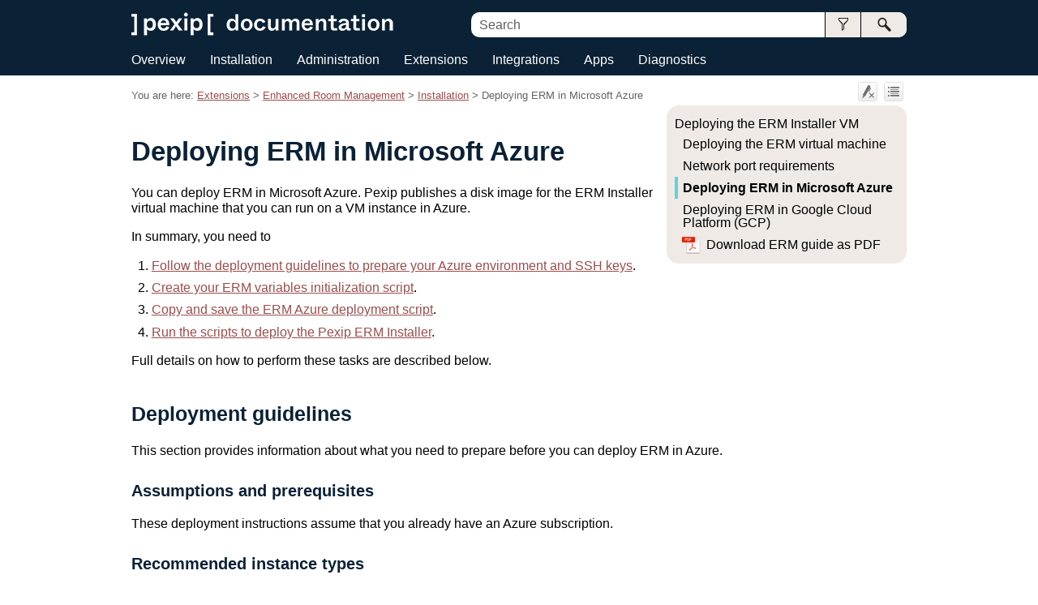

--- FILE ---
content_type: text/html
request_url: https://docs.pexip.com/erm/installation/vm-deployment/erm-deploy-azure.htm
body_size: 13584
content:
<!DOCTYPE html>
<html xmlns:MadCap="http://www.madcapsoftware.com/Schemas/MadCap.xsd" lang="en-us" xml:lang="en-us" class="_Skins_topnav" data-mc-search-type="Stem" data-mc-help-system-file-name="Default.xml" data-mc-path-to-help-system="../../../" data-mc-has-content-body="True" data-mc-toc-path="Extensions|Enhanced Room Management|Installation|Deploying the ERM Installer VM" data-mc-target-type="WebHelp2" data-mc-runtime-file-type="Topic;Default" data-mc-preload-images="false" data-mc-in-preview-mode="false">
    <head>
        <meta name="viewport" content="width=device-width, initial-scale=1.0" />
        <meta charset="utf-8" />
        <meta http-equiv="Content-Type" content="text/html; charset=utf-8" /><title>Deploying ERM in Microsoft Azure | Pexip Infinity Docs</title>
        <link href="../../../Skins/Default/Stylesheets/Slideshow.css" rel="stylesheet" type="text/css" data-mc-generated="True" />
        <link href="../../../Skins/Default/Stylesheets/TextEffects.css" rel="stylesheet" type="text/css" data-mc-generated="True" />
        <link href="../../../Skins/Default/Stylesheets/Topic.css" rel="stylesheet" type="text/css" data-mc-generated="True" />
        <link href="../../../Skins/Default/Stylesheets/Components/Styles.css" rel="stylesheet" type="text/css" data-mc-generated="True" />
        <link href="../../../Skins/Default/Stylesheets/Components/Tablet.css" rel="stylesheet" type="text/css" data-mc-generated="True" />
        <link href="../../../Skins/Default/Stylesheets/Components/Mobile.css" rel="stylesheet" type="text/css" data-mc-generated="True" />
        <link href="../../../Skins/Default/Stylesheets/Components/Print.css" rel="stylesheet" type="text/css" data-mc-generated="True" />
        <link href="../../../Skins/Fluid/Stylesheets/foundation.6.2.3.css" rel="stylesheet" type="text/css" data-mc-generated="True" />
        <link href="../../../Skins/Fluid/Stylesheets/Styles.css" rel="stylesheet" type="text/css" data-mc-generated="True" />
        <link href="../../../Skins/Fluid/Stylesheets/Tablet.css" rel="stylesheet" type="text/css" data-mc-generated="True" />
        <link href="../../../Skins/Fluid/Stylesheets/Mobile.css" rel="stylesheet" type="text/css" data-mc-generated="True" />
        <link href="../../../Skins/Fluid/Stylesheets/Print.css" rel="stylesheet" type="text/css" data-mc-generated="True" />
        <link href="../../../Resources/Stylesheets/branding.css" rel="stylesheet" type="text/css" />
        <link href="../../../Resources/Stylesheets/topnav.css" rel="stylesheet" type="text/css" />
        <style>/*&lt;meta /&gt;*/

.button.remove-highlight-button
{
	-pie-background: linear-gradient(#ffffff, #ececec);
}

.button.expand-all-button
{
	-pie-background: linear-gradient(#ffffff, #ececec);
}

.button.collapse-all-button
{
	-pie-background: linear-gradient(#ffffff, #ececec);
}

.needs-pie
{
	behavior: url('../../../Resources/Scripts/PIE-no-motw.htc');
}

</style>
        <script src="../../../Resources/Scripts/jquery.min.js" type="text/javascript">
        </script>
        <script src="../../../Resources/Scripts/purify.min.js" type="text/javascript" defer="defer">
        </script>
        <script src="../../../Resources/Scripts/require.min.js" type="text/javascript" defer="defer">
        </script>
        <script src="../../../Resources/Scripts/require.config.js" type="text/javascript" defer="defer">
        </script>
        <script src="../../../Resources/Scripts/foundation.6.2.3_custom.js" type="text/javascript" defer="defer">
        </script>
        <script src="../../../Resources/Scripts/plugins.min.js" type="text/javascript" defer="defer">
        </script>
        <script src="../../../Resources/Scripts/MadCapAll.js" type="text/javascript" defer="defer">
        </script>
        <script src="../../../Resources/Scripts/tracking.js">
        </script>
        <script type="text/javascript" src="../../../Resources/qtip2/jquery.qtip.js">
        </script>
        <script type="text/javascript" src="../../../Resources/hovermap/hovermap.js">
        </script>
    </head>
    <body>
        <div class="foundation-wrap off-canvas-wrapper">
            <div class="off-canvas-wrapper-inner" data-off-canvas-wrapper="">
                <aside class="off-canvas position-right" role="complementary" id="offCanvas" data-off-canvas="" data-position="right" data-mc-ignore="true">
                    <ul class="off-canvas-drilldown vertical menu off-canvas-list" data-drilldown="" data-mc-back-link="Back" data-mc-css-tree-node-expanded="is-drilldown-submenu-parent" data-mc-css-tree-node-collapsed="is-drilldown-submenu-parent" data-mc-css-sub-menu="vertical menu slide-in-right is-drilldown-submenu" data-mc-include-indicator="False" data-mc-include-icon="False" data-mc-include-parent-link="True" data-mc-include-back="True" data-mc-defer-expand-event="True" data-mc-expanded-event="open.zf.drilldown closed.zf.drilldown" data-mc-expand-event="click.zf.drilldown" data-mc-toc="True">
                    </ul>
                </aside>
                <div class="off-canvas-content inner-wrap" data-off-canvas-content="">
                    <div data-sticky-container="" class="title-bar-container">
                        <nav class="title-bar tab-bar sticky" aria-label="Main navigation and search" data-sticky="" data-options="marginTop:0" style="width:100%" data-sticky-on="small" data-mc-ignore="true"><a class="skip-to-content fluid-skip showOnFocus" href="#">Skip To Main Content</a>
                            <div class="middle title-bar-section outer-row clearfix">
                                <div class="menu-icon-container relative clearfix">
                                    <div class="central-account-wrapper">
                                        <div class="central-dropdown"><a class="central-account-drop"><span class="central-account-image"></span><span class="central-account-text">Account</span></a>
                                            <div class="central-dropdown-content"><a class="MCCentralLink central-dropdown-content-settings">Settings</a>
                                                <hr class="central-separator" /><a class="MCCentralLink central-dropdown-content-logout">Logout</a>
                                            </div>
                                        </div>
                                    </div>
                                    <button class="menu-icon" aria-label="Show Navigation Panel" data-toggle="offCanvas"><span></span>
                                    </button>
                                </div>
                            </div>
                            <div class="title-bar-layout outer-row">
                                <div class="logo-wrapper"><a class="logo" href="../../../index.htm" alt="Logo"></a>
                                </div>
                                <div class="navigation-wrapper nocontent">
                                    <ul class="navigation clearfix" data-mc-css-tree-node-has-children="has-children" data-mc-css-sub-menu="sub-menu" data-mc-expand-event="mouseenter" data-mc-top-nav-menu="True" data-mc-max-depth="5" data-mc-include-icon="False" data-mc-include-indicator="False" data-mc-include-children="True" data-mc-include-siblings="True" data-mc-include-parent="True" data-mc-toc="True">
                                        <li class="tree-node tree-node-preloaded has-children"><a href="../../../admin/site_overview.htm">Overview</a>
                                        </li>
                                        <li class="tree-node tree-node-preloaded has-children"><a href="../../../admin/site_installation.htm">Installation</a>
                                        </li>
                                        <li class="tree-node tree-node-preloaded has-children"><a href="../../../admin/site_administration.htm">Administration</a>
                                        </li>
                                        <li class="tree-node tree-node-preloaded has-children"><a href="../../../admin/site_extensions.htm">Extensions</a>
                                        </li>
                                        <li class="tree-node tree-node-preloaded has-children"><a href="../../../admin/site_integration.htm">Integrations</a>
                                        </li>
                                        <li class="tree-node tree-node-preloaded has-children"><a href="../../../admin/site_connect.htm">Apps</a>
                                        </li>
                                        <li class="tree-node tree-node-preloaded has-children"><a href="../../../admin/site_diagnostics.htm">Diagnostics</a>
                                        </li>
                                    </ul>
                                </div>
                                <div class="central-account-wrapper">
                                    <div class="central-dropdown"><a class="central-account-drop"><span class="central-account-image"></span><span class="central-account-text">Account</span></a>
                                        <div class="central-dropdown-content"><a class="MCCentralLink central-dropdown-content-settings">Settings</a>
                                            <hr class="central-separator" /><a class="MCCentralLink central-dropdown-content-logout">Logout</a>
                                        </div>
                                    </div>
                                </div>
                                <div class="nav-search-wrapper">
                                    <div class="nav-search row">
                                        <form class="search" action="#">
                                            <div class="search-bar search-bar-container needs-pie">
                                                <input class="search-field needs-pie" type="search" aria-label="Search Field" placeholder="Search" />
                                                <div class="search-filter-wrapper"><span class="invisible-label" id="search-filters-label">Filter: </span>
                                                    <div class="search-filter" aria-haspopup="true" aria-controls="sf-content" aria-expanded="false" aria-label="Search Filter" title="Select a search filter" role="button" tabindex="0">
                                                    </div>
                                                    <div class="search-filter-content" id="sf-content">
                                                        <ul>
                                                            <li>
                                                                <button class="mc-dropdown-item" aria-labelledby="search-filters-label filterSelectorLabel-00001"><span id="filterSelectorLabel-00001">Select a search filter</span>
                                                                </button>
                                                            </li>
                                                        </ul>
                                                    </div>
                                                </div>
                                                <div class="search-submit-wrapper" dir="ltr">
                                                    <div class="search-submit" title="Enter your search terms into the search box" role="button" tabindex="0"><span class="invisible-label">Submit Search</span>
                                                    </div>
                                                </div>
                                            </div>
                                        </form>
                                    </div>
                                </div>
                            </div>
                        </nav>
                    </div>
                    <div class="main-section">
                        <div class="row outer-row sidenav-layout">
                            <nav class="sidenav-wrapper">
                                <div class="sidenav-container">
                                    <ul class="off-canvas-accordion vertical menu sidenav" data-accordion-menu="" data-mc-css-tree-node-expanded="is-accordion-submenu-parent" data-mc-css-tree-node-collapsed="is-accordion-submenu-parent" data-mc-css-sub-menu="vertical menu accordion-menu is-accordion-submenu nested" data-mc-include-indicator="False" data-mc-include-icon="False" data-mc-include-parent-link="False" data-mc-include-back="False" data-mc-defer-expand-event="True" data-mc-expanded-event="down.zf.accordionMenu up.zf.accordionMenu" data-mc-expand-event="click.zf.accordionMenu" data-mc-toc="True" data-mc-side-nav-menu="True">
                                    </ul>
                                </div>
                            </nav>
                            <div class="body-container">
                                <div data-mc-content-body="True">
                                    <div class="sideContent">
                                        <div class="buttons popup-container clearfix topicToolbarProxy _Skins_toolbar mc-component nocontent">
                                            <div class="button-group-container-left">
                                                <button class="button needs-pie remove-highlight-button" title="Remove highlights">
                                                    <div>
                                                        <div role="img" class="button-icon-wrapper" aria-label="Remove highlights">
                                                            <div class="button-icon"> </div>
                                                        </div>
                                                    </div>
                                                </button>
                                                <button class="button needs-pie expand-all-button" data-state1-class="expand-all-button" data-state2-class="collapse-all-button" data-state2-title="Collapse all" title="Expand all" data-state1-title="Expand all">
                                                    <div>
                                                        <div role="img" class="button-icon-wrapper" aria-label="Expand all">
                                                            <div class="button-icon"> </div>
                                                        </div>
                                                    </div>
                                                </button>
                                            </div>
                                        </div>
                                        <ul class="nocontent menu _Skins_sidemenu mc-component" data-mc-is-context-sensitive="True" data-mc-linked-toc="Data/Tocs/topnav.js" data-mc-side-menu="True" data-mc-max-depth="1" data-mc-include-icon="False" data-mc-include-indicator="False" data-mc-include-children="True" data-mc-include-siblings="True" data-mc-include-parent="True" data-mc-toc="True">
                                        </ul>
                                    </div>
                                    <div class="nocontent">
                                        <div class="MCBreadcrumbsBox_0 breadcrumbs" role="navigation" aria-label="Breadcrumbs" data-mc-breadcrumbs-divider=" &gt; " data-mc-breadcrumbs-count="3" data-mc-toc="True"><span class="MCBreadcrumbsPrefix">You are here: </span>
                                        </div>
                                    </div>
                                    <div role="main" id="mc-main-content">
                                        <h1>Deploying <span class="mc-variable erm.ermshort variable">ERM</span> in Microsoft Azure<a name="aanchor432"></a><MadCap:concept term="erm" /></h1>
                                        <p>You can deploy <span class="mc-variable erm.ermshort variable">ERM</span> in Microsoft Azure. Pexip publishes a disk image for the <span class="mc-variable erm.installer variable">ERM Installer</span> virtual machine that you can run on a VM instance in Azure.</p>
                                        <p>In summary, you need to</p>
                                        <ol>
                                            <li value="1"><a href="#guidelines">Follow the deployment guidelines to prepare your Azure environment and SSH keys</a>.</li>
                                            <li value="2"><a href="#variables">Create your ERM variables initialization script</a>.</li>
                                            <li value="3"><a href="#deployscript">Copy and save the ERM Azure deployment script</a>.</li>
                                            <li value="4"><a href="#running">Run the scripts to deploy the Pexip ERM Installer</a>.</li>
                                        </ol>
                                        <p>Full details on how to perform these tasks are described below.</p>
                                        <h2><a name="guidelines"></a>Deployment guidelines</h2>
                                        <p>This section provides information about what you need to prepare before you can deploy ERM in Azure.</p>
                                        <h3><a name="assumptions"></a>Assumptions and prerequisites</h3>
                                        <p class="keep_with_next">These deployment instructions assume that you already have an Azure subscription.</p>
                                        <h3><a name="types"></a>Recommended instance types</h3>
                                        <p>Azure instances come in many different sizes. <span class="mc-variable erm.ermshort variable">ERM</span> is not compute intensive, it functions as a web server and database, and therefore a general purpose instance type such as the Dsv4 series should suffice.</p>
                                        <p>The deployment script is preconfigured to use a Standard_D4s_v4 instance type.</p>
                                        <p>See <a href="https://docs.microsoft.com/en-us/azure/virtual-machines/sizes-general" target="_blank">https://docs.microsoft.com/en-us/azure/virtual-machines/sizes-general</a> for more information.</p>
                                        <h3><a name="security"></a>Security and SSH keys</h3>
                                        <p>You can optionally assign an SSH key to the VM instance in Azure that will host <span class="mc-variable erm.ermshort variable">ERM</span>.</p>
                                        <p>You can create key pairs with third-party tools such as PuTTYgen, or you can use an existing SSH key pair.</p>
                                        <h3><a name="nsg"></a>Azure virtual network, NSG and firewall rules</h3>
                                        <p>The deployment script automatically creates a suitable Azure virtual network and Network Security Group (NSG) to allow the appropriate access to the VM instance running <span class="mc-variable erm.ermshort variable">ERM</span> as described in <a href="network-ports.htm" class="MCXref xref">ERM network port requirements</a>, however you can nominate and use your own existing resources in Azure if required.</p>
                                        <h3><a name="network"></a>Azure IP addressing</h3>
                                        <p>The deployment script requests and reports a public IP address for your <span class="mc-variable erm.ermshort variable">ERM</span> instance in Azure by default, but you can configure this via the <span class="field_name">$PxErmPublicIp</span> installation variable if you do not want to assign a public IP address to your <span class="mc-variable erm.ermshort variable">ERM</span> instance.</p>
                                        <p>Note that the VM starts up with default configuration running DHCP. You get or set a specific IP address during the VM deployment. When running in DHCP mode you cannot currently set and override the DNS server using the onboarding wizard. If you set the DNS servers while running in DHCP mode they will be overwritten on the next boot. The workaround in this case is to change from DHCP to static IP on the VM and configure your DNS servers again.</p>
                                        <h3><a name="image"></a><span class="mc-variable erm.ermshort variable">ERM</span> software disk image</h3>
                                        <p>You do not need to download any <span class="mc-variable erm.ermshort variable">ERM</span> software packages or prepare a disk image. Pexip publishes an <span class="mc-variable erm.ermshort variable">ERM</span> virtual hard disk (VHD) to Azure and the deployment script uses it to create an appropriate Azure image in your Azure subscription.</p>
                                        <p class="info">No changes should be made to any Pexip <span class="mc-variable erm.ermshort variable">ERM</span> system or the provided deployment scripts (other than as described within this documentation for installing and maintaining your deployment) unless directed to do so by Pexip support. This includes (but is not limited to) any changes to the operating system or the installation of any third-party code/applications. If you encounter any issues, please contact your Pexip authorized support representative.</p>
                                        <h2><a name="variables"></a>Creating and specifying the <span class="mc-variable erm.ermshort variable">ERM</span> Azure variables initialization script</h2>
                                        <p>You need to specify a range of PowerShell variables that are used during the installation process.</p>
                                        <ol>
                                            <li value="1">Copy and save this variables initialization script on your local computer as, for example, <span class="path_file">erm_variables.ps1</span>.</li>
                                            <li value="2">Edit the script and assign the appropriate values for your environment to each of the variables, as described in the table below.</li>
                                            <li value="3">Save your updated script.</li>
                                        </ol>
                                        <p>The PowerShell variables initialization script is listed below. Note that this script does not produce any output. It only sets some variables for subsequent use in the installation script.</p>
                                        <div class="codeSnippet"><a class="codeSnippetCopyButton" role="button" href="javascript:void(0);">Copy to clipboard</a>
                                            <div style="mc-code-lang: PowerShell;" class="codeSnippetBody" data-mc-continue="False" data-mc-line-number-start="1" data-mc-use-line-numbers="False"><pre><code><br /><span style="color: #969896; "># The Azure Subscription ID for your ERM resources. This takes the GUID format "aaaaaaaa-bbbb-cccc-dddd-eeeeeeeeeeee".</span><br /><span style="font-weight: bold; ">$PxErmSubscriptionId</span> = <span style="color: #df5000; ">""</span><br /><br /><span style="color: #969896; "># The name of the Azure region into which you are deploying the Pexip ERM resources, for example "westeurope", "southcentralus" etc.</span><br /><span style="font-weight: bold; ">$PxErmAzureLocation</span> = <span style="color: #df5000; ">""</span><br /><br /><span style="color: #969896; "># Name prefix for all ERM resources, e.g. company name.</span><br /><span style="color: #969896; "># PxErmBaseName can have a minimum of 2 and maximum of 10 characters</span><br /><span style="color: #969896; "># It cannot contain dashes, spaces or other non a-z chars.</span><br /><span style="font-weight: bold; ">$PxErmBaseName</span> = <span style="color: #df5000; ">""</span><br /><br /><span style="color: #969896; "># Name of the resource group to use for VM</span><br /><span style="font-weight: bold; ">$PxErmResourceGroupName</span> = <span style="color: #df5000; ">""</span><br /><br /><span style="color: #969896; "># Deploy ERM using existing Virtual Network, Subnet and Network resource group resources</span><br /><span style="font-weight: bold; ">$PxErmDeployInExistingResources</span> = <span style="font-weight: bold; ">$False</span> <span style="color: #969896; "># replace with $True or $False</span><br /><span style="color: #969896; "># If $PxErmDeployInExistingResources = $True uncomment below lines to set the variables</span><br /><span style="color: #969896; ">#$networkName = ""</span><br /><span style="color: #969896; ">#$subnetName = ""</span><br /><span style="color: #969896; ">#$nsgName = ""</span><br /><span style="color: #969896; ">#$vnetResourceGroup = $PxErmResourceGroupName # If the resource groups is not the same specified above please enter the correct vnet resource group in ''</span><br /><br /><span style="color: #969896; "># Deploy the ERM VM with a public IP address</span><br /><span style="font-weight: bold; ">$PxErmPublicIp</span> = <span style="font-weight: bold; ">$True</span> <span style="color: #969896; "># replace with $True or $False</span><br /><br /><span style="color: #969896; "># Public-facing IP address of management networks used for SSH, Web UI, Installer Web UI, feedback events, CDR, API...</span><br /><span style="color: #969896; "># If not specified (default) access is enabled from internet (should be only used for testing!)</span><br /><span style="color: #969896; "># Any security scans should not come from these IPs</span><br /><span style="color: #969896; "># Example:</span><br /><span style="color: #969896; "># x.x.x.x - Management IP address #1</span><br /><span style="color: #969896; "># y.y.y.y - Management IP address #2</span><br /><span style="color: #969896; "># z.z.z.0/24 - Management subnet</span><br /><span style="color: #969896; "># $PxMgmtSrcAddrPrefixes = @( "x.x.x.x", "y.y.y.y", "z.z.z.0/24" )</span><br /><span style="font-weight: bold; ">$PxMgmtSrcAddrPrefixes</span> = @()<br /><br /><span style="color: #969896; "># VM Name</span><br /><span style="color: #969896; "># Azure resource names cannot contain special characters \/""[]:|&lt;&gt;+=;,?*@&amp;, whitespace, or begin with '_' or end with '.' or '-'.</span><br /><span style="color: #969896; "># VM names may only contain letters, numbers, '.', and '-'.</span><br /><span style="font-weight: bold; ">$PxErmVmName</span> = <span style="color: #df5000; ">""</span><br /><br /><span style="color: #969896; "># VM settings</span><br /><span style="color: #969896; "># Below variables needs to follow the requirements of the Azure VM OS Profile:</span><br /><span style="color: #969896; "># https://docs.microsoft.com/en-us/rest/api/compute/virtual-machines/create-or-update#osprofile</span><br /><span style="color: #969896; "># Disallowed username values: "administrator", "admin", "user", "user1", "test", "user2", "test1", "user3", "admin1",</span><br /><span style="color: #969896; "># "123", "a", "actuser", "adm", "admin2", "aspnet", "backup", "console", "david", "guest", "john", "owner",</span><br /><span style="color: #969896; "># "root", "server", "sql", "support", "support_388945a0", "sys", "test2", "test3", "user4", "user5", "1".</span><br /><span style="font-weight: bold; ">$PxErmAdminUsername</span> = <span style="color: #df5000; ">""</span><br /><span style="color: #969896; "># The password must include at least 3 of the following: 1 lower case character,</span><br /><span style="color: #969896; "># 1 upper case character, 1 number, 1 special character that is not "\" or "-" or "$"</span><br /><span style="color: #969896; "># It must be between 6 and 72 characters</span><br /><span style="font-weight: bold; ">$PxErmAdminPassword</span> = <span style="color: #df5000; ">""</span><br /><br /><span style="color: #969896; "># Optional (can be left empty)</span><br /><span style="color: #969896; "># Optional public ssh key (can be left empty) https://docs.microsoft.com/en-us/azure/virtual-machines/linux/mac-create-ssh-keys#supported-ssh-key-formats</span><br /><span style="font-weight: bold; ">$PxErmAdminSshKey</span> = <span style="color: #df5000; ">""</span><br /></code></pre>
                                            </div>
                                        </div>
                                        <p>The variables initialization script contains the following variables:</p>
                                        <table style="width: 100%;">
                                            <col>
                                            </col>
                                            <col>
                                            </col>
                                            <thead>
                                                <tr>
                                                    <th>Variable name</th>
                                                    <th>Description and example usage</th>
                                                </tr>
                                            </thead>
                                            <tbody>
                                                <tr>
                                                    <td>$PxErmSubscriptionId</td>
                                                    <td>
                                                        <p>The Azure Subscription ID for your ERM resources. This takes the GUID format "<span class="example_text">aaaaaaaa-bbbb-cccc-dddd-eeeeeeeeeeee</span>".</p>
                                                        <p>Example: <span class="example_text">$PxSubscriptionId = "aaaaaaaa-bbbb-cccc-dddd-eeeeeeeeeeee"</span></p>
                                                    </td>
                                                </tr>
                                                <tr>
                                                    <td>$PxErmAzureLocation</td>
                                                    <td>
                                                        <p>The name of the Azure region into which you are deploying the ERM resources, for example "<span class="example_text">westeurope</span>", "<span class="example_text">southcentralus</span>" etc.</p>
                                                        <p>Example: <span class="example_text">$PxErmAzureLocation = "westeurope"</span></p>
                                                    </td>
                                                </tr>
                                                <tr>
                                                    <td>$PxErmBaseName</td>
                                                    <td>
                                                        <p>This is a prefix used when naming all <span class="mc-variable erm.ermshort variable">ERM</span> resources. We recommend using your own company name.</p>
                                                        <p><span class="field_name">PxErmBaseName</span> can have a minimum of 2 characters and a maximum of 10 characters. It cannot contain dashes, spaces or other non a-z characters.</p>
                                                        <p>Note that if you are setting up multiple test environments within the same Azure subscription, ensure that each <span class="mc-variable erm.ermshort variable">ERM</span> deployment has a unique $PxErmBaseName.</p>
                                                        <p>Example: <span class="example_text">$PxErmBaseName = "pexample"</span></p>
                                                    </td>
                                                </tr>
                                                <tr>
                                                    <td>$PxErmResourceGroupName</td>
                                                    <td>
                                                        <p>The name of the resource group to use for ERM resources. We recommend setting this variable to something in the format &lt;company name&gt;-erm-RG.</p>
                                                        <p>Example: <span class="example_text">$PxErmResourceGroupName = "pexample-erm-RG"</span></p>
                                                    </td>
                                                </tr>
                                                <tr>
                                                    <td>$PxErmDeployInExistingResources</td>
                                                    <td>
                                                        <p>Controls whether to use the existing resources in your Azure subscription.</p>
                                                        <p>When set to <span class="example_text">$False</span> (the default) the deployment script will create and use new resources in Azure.</p>
                                                        <p>If you have existing resources in Azure that you want to use for your <span class="mc-variable erm.ermshort variable">ERM</span> deployment, change the setting to <span class="example_text">$True</span> and then remove the comment (#) markers from the following lines and specify the additional resource variables:</p>
                                                        <table style="width: 100%;">
                                                            <col />
                                                            <col />
                                                            <tbody>
                                                                <tr>
                                                                    <td>$networkName</td>
                                                                    <td>The name of the Azure virtual network to use.</td>
                                                                </tr>
                                                                <tr>
                                                                    <td>$subnetName</td>
                                                                    <td>The name of the Azure virtual network subnet to use.</td>
                                                                </tr>
                                                                <tr>
                                                                    <td>$nsgName</td>
                                                                    <td>The name of the Azure network security group (NSG) to use.</td>
                                                                </tr>
                                                                <tr>
                                                                    <td>$vnetResourceGroup</td>
                                                                    <td>The name of the Azure resource group used to host the virtual network. This defaults to the same value as specified in <span class="field_name">$PxErmResourceGroupName</span> but you can change it to a different resource group is required, for example: <span class="example_text">$vnetResourceGroup = "pexample-ermvnet-RG"</span></td>
                                                                </tr>
                                                            </tbody>
                                                        </table>
                                                    </td>
                                                </tr>
                                                <tr>
                                                    <td>$PxErmPublicIp</td>
                                                    <td>
                                                        <p>Controls whether to deploy the ERM VM with a public IP address or not. You can set this value to <span class="example_text">$True</span> (the default) or <span class="example_text">$False</span>.</p>
                                                        <p>Example: <span class="example_text">$PxErmPublicIp = $True</span></p>
                                                    </td>
                                                </tr>
                                                <tr>
                                                    <td>$PxMgmtSrcAddrPrefixes</td>
                                                    <td>
                                                        <p>Specifies the public-facing IP addresses of any management workstations/networks that may be required to administer ERM.</p>
                                                        <p>You should not perform any security scans from these addresses.</p>
                                                        <p>For example to allow access from:</p><pre>
x.x.x.x     Management IP address #1
y.y.y.y     Management IP address #2
z.z.z.0/24  Management subnet</pre>
                                                        <p>you would specify <span class="example_text">$PxMgmtSrcAddrPrefixes = @( "x.x.x.x", "y.y.y.y", "z.z.z.0/24" )</span></p>
                                                        <p class="info">If no addresses are specified i.e. <span class="example_text">$PxMgmtSrcAddrPrefixes = @(  )</span> then all access via the internet is enabled.</p>
                                                        <p>Example: <span class="example_text">$PxMgmtSrcAddrPrefixes = @( "192.168.7.4", "192.168.3.0/24" )</span></p>
                                                    </td>
                                                </tr>
                                                <tr>
                                                    <td>$PxErmVmName</td>
                                                    <td>
                                                        <p>The name of the virtual machine used to run <span class="mc-variable erm.ermshort variable">ERM</span>:</p>
                                                        <ul>
                                                            <li>It can be up to 64 characters long.</li>
                                                            <li>Azure resource names cannot contain special characters \/""[]:|&lt;&gt;+=;,?*@&amp;, whitespace, or begin with '_' or end with '.' or '-'.</li>
                                                            <li>VM names may only contain letters, numbers, '.', and '-'.</li>
                                                        </ul>
                                                        <p>Example: <span class="example_text">$PxErmVmName = "PexipERM"</span></p>
                                                    </td>
                                                </tr>
                                                <tr>
                                                    <td>$PxErmAdminUsername</td>
                                                    <td>
                                                        <p>The account username for the VM that will be created in Azure. This is used if you need to connect over SSH into the VM.</p>
                                                        <p>See <a href="https://docs.microsoft.com/en-us/rest/api/compute/virtual-machines/create-or-update#osprofile" target="_blank">https://docs.microsoft.com/en-us/rest/api/compute/virtual-machines/create-or-update#osprofile</a> for details about account name restrictions.</p>
                                                        <p>Example: <span class="example_text">$PxErmAdminUsername = "PexAdmin"</span></p>
                                                    </td>
                                                </tr>
                                                <tr>
                                                    <td>$PxErmAdminPassword</td>
                                                    <td>
                                                        <p>The associated password for $PxErmAdminUsername for the virtual machine. (You are asked at the end of the process to specify the password for the ERM Installer admin account.)</p>
                                                        <p>See <a href="https://docs.microsoft.com/en-us/rest/api/compute/virtual-machines/create-or-update#osprofile" target="_blank">https://docs.microsoft.com/en-us/rest/api/compute/virtual-machines/create-or-update#osprofile</a> for details about password restrictions.</p>
                                                        <p>Example: <span class="example_text">$PxErmAdminPassword = "Pexip123!"</span></p>
                                                    </td>
                                                </tr>
                                                <tr>
                                                    <td>$PxErmAdminSshKey</td>
                                                    <td>
                                                        <p>An optional SSH public key to assign to the VM.</p>
                                                        <p class="wordwrap">Example: <span class="example_text">$PxErmAdminSshKey = "ssh-rsa AAAAB3NzaC1yc2EAAAADAQABAAABAQDkxR4blOhK0okFHu7Nmnu9xEtktjGAQh/zxugTRnUdkLx7AN2QZSqNf6oJjSC0SY2BFN6kCTsFeiDTxNJ4bHBc7EtlIghqJPP3LvgCv1Q82o+xgVY/L8P6ojglLA44YcPgqh8F74v5aKoiqIY2vevJqS+tUes0kfcjKwz4LH9GZUj6toA6VOqvkyQSSkGl8xazucpsZtlT0Sw7T1lLSPvUIrIqbs80mZGmqIb5mIDsqve4GMTQyr3P admin"</span></p>
                                                    </td>
                                                </tr>
                                            </tbody>
                                        </table>
                                        <h2><a name="deployscript"></a>Copying and saving the <span class="mc-variable erm.ermshort variable">ERM</span> Azure deployment script</h2>
                                        <p>You need to copy and save the <span class="mc-variable erm.ermshort variable">ERM</span> Azure deployment PowerShell script:</p>
                                        <ol>
                                            <li value="1">Copy the <span class="mc-variable erm.ermshort variable">ERM</span> Azure deployment script listed below into a plain text editor.</li>
                                            <li value="2">Save the script as <span class="path_file">deploy_pexip_erm_vm.ps1</span> into the same folder as your variables initialization script.</li>
                                        </ol>
                                        <p class="info">Do not change the contents of this script.</p>
                                        <p>This is the <span class="mc-variable erm.ermshort variable">ERM</span> Azure deployment script:</p>
                                        <div class="codeSnippet"><a class="codeSnippetCopyButton" role="button" href="javascript:void(0);">Copy to clipboard</a>
                                            <div style="mc-code-lang: PowerShell;" class="codeSnippetBody" data-mc-continue="False" data-mc-line-number-start="1" data-mc-use-line-numbers="False"><pre><code><span style="color: #a71d5d; font-weight: bold; ">param</span>(<br />&#160;&#160;&#160;&#160;[Parameter(Mandatory = <span style="font-weight: bold; ">$True</span>)]<br />&#160;&#160;&#160;&#160;[ValidateNotNullOrEmpty()]<br />&#160;&#160;&#160;&#160;[string] <span style="font-weight: bold; ">$PxErmSubscriptionId</span>,<br /><br />&#160;&#160;&#160;&#160;[Parameter(Mandatory = <span style="font-weight: bold; ">$True</span>)]<br />&#160;&#160;&#160;&#160;[ValidateNotNullOrEmpty()]<br />&#160;&#160;&#160;&#160;[string] <span style="font-weight: bold; ">$PxErmAzureLocation</span>,<br /><br />&#160;&#160;&#160;&#160;[Parameter(Mandatory = <span style="font-weight: bold; ">$True</span>)]<br />&#160;&#160;&#160;&#160;[ValidateNotNullOrEmpty()]<br />&#160;&#160;&#160;&#160;[string] <span style="font-weight: bold; ">$PxErmResourceGroupName</span>,<br /><br />&#160;&#160;&#160;&#160;[Parameter(Mandatory = <span style="font-weight: bold; ">$True</span>)]<br />&#160;&#160;&#160;&#160;[ValidateNotNullOrEmpty()]<br />&#160;&#160;&#160;&#160;[ValidatePattern(<span style="color: #df5000; ">'^[a-z]{2,10}$'</span>)]<br />&#160;&#160;&#160;&#160;[string] <span style="font-weight: bold; ">$PxErmBaseName</span>,<br /><br />&#160;&#160;&#160;&#160;[Parameter(Mandatory = <span style="font-weight: bold; ">$True</span>)]<br />&#160;&#160;&#160;&#160;[ValidateNotNullOrEmpty()]<br />&#160;&#160;&#160;&#160;[System.Management.Automation.PSCredential] <span style="font-weight: bold; ">$PxErmVmAdminCredential</span>,<br /><br />&#160;&#160;&#160;&#160;[Parameter(Mandatory = <span style="font-weight: bold; ">$False</span>)]<br />&#160;&#160;&#160;&#160;[ValidateNotNullOrEmpty()]<br />&#160;&#160;&#160;&#160;[string]&#160;&#160;<span style="font-weight: bold; ">$PxErmVmName</span>,<br /><br />&#160;&#160;&#160;&#160;[Parameter(Mandatory = <span style="font-weight: bold; ">$False</span>)]<br />&#160;&#160;&#160;&#160;[string] <span style="font-weight: bold; ">$PxErmAdminSshKey</span>,<br /><br />&#160;&#160;&#160;&#160;[Parameter(Mandatory = <span style="font-weight: bold; ">$False</span>)]<br />&#160;&#160;&#160;&#160;[string] <span style="font-weight: bold; ">$PxErmDeployInExistingResources</span>,<br /><br />&#160;&#160;&#160;&#160;[Parameter(Mandatory = <span style="font-weight: bold; ">$False</span>)]<br />&#160;&#160;&#160;&#160;[string] <span style="font-weight: bold; ">$networkName</span>,<br /><br />&#160;&#160;&#160;&#160;[Parameter(Mandatory = <span style="font-weight: bold; ">$False</span>)]<br />&#160;&#160;&#160;&#160;[string] <span style="font-weight: bold; ">$subnetName</span>,<br /><br />&#160;&#160;&#160;&#160;[Parameter(Mandatory = <span style="font-weight: bold; ">$False</span>)]<br />&#160;&#160;&#160;&#160;[string] <span style="font-weight: bold; ">$nsgName</span>,<br /><br />&#160;&#160;&#160;&#160;[Parameter(Mandatory = <span style="font-weight: bold; ">$False</span>)]<br />&#160;&#160;&#160;&#160;[string] <span style="font-weight: bold; ">$vnetResourceGroup</span>,<br /><br />&#160;&#160;&#160;&#160;[Parameter(Mandatory = <span style="font-weight: bold; ">$True</span>)]<br />&#160;&#160;&#160;&#160;[string] <span style="font-weight: bold; ">$PxErmPublicIp</span>,<br /><br />&#160;&#160;&#160;&#160;[Parameter(Mandatory = <span style="font-weight: bold; ">$False</span>)]<br />&#160;&#160;&#160;&#160;[string[]] <span style="font-weight: bold; ">$PxMgmtSrcAddrPrefixes</span> = @()<br />)<br /><br /><span style="font-weight: bold; ">$PxErmVmSize</span> = <span style="color: #df5000; ">'Standard_D4s_v4'</span><br /><span style="font-weight: bold; ">$PxStorageContainerName</span> = <span style="color: #df5000; ">'erm'</span><br /><br /><span style="color: #969896; "># Version info</span><br /><span style="font-weight: bold; ">$sourceVersion</span> = <span style="color: #df5000; ">"1.0.9"</span><br /><span style="font-weight: bold; ">$sourceBuildNumber</span> = <span style="color: #df5000; ">"15349"</span><br /><span style="font-weight: bold; ">$ermOsDiskCopy</span> = <span style="color: #df5000; ">"pexip-erm-osDisk-$sourceVersion-$sourceBuildNumber.vhd"</span><br /><span style="font-weight: bold; ">$ermOsDiskSrc</span> = <span style="color: #df5000; ">"https://pexipas.blob.core.windows.net/erm/1-0-9/Pexip_ERM_v$($sourceVersion)_generic_$($sourceBuildNumber).0.0_azure.vhd"</span><br /><br /><span style="font-weight: bold; ">$ErrorActionPreference</span> = <span style="color: #df5000; ">"Stop"</span><br /><span style="color: #a71d5d; font-weight: bold; ">Set-Item</span> Env:\SuppressAzurePowerShellBreakingChangeWarnings <span style="color: #df5000; ">"true"</span><br /><br /><span style="color: #a71d5d; font-weight: bold; ">function</span> <span style="color: #a71d5d; font-weight: bold; ">Get-UniqueString</span> {<br />&#160;&#160;&#160;&#160;<span style="color: #a71d5d; font-weight: bold; ">param</span>(<br />&#160;&#160;&#160;&#160;&#160;&#160;&#160;&#160;[Parameter(Mandatory = <span style="font-weight: bold; ">$True</span>)]<br />&#160;&#160;&#160;&#160;&#160;&#160;&#160;&#160;[string]<span style="font-weight: bold; ">$Id</span>,<br /><br />&#160;&#160;&#160;&#160;&#160;&#160;&#160;&#160;[Parameter(Mandatory = <span style="font-weight: bold; ">$False</span>)]<br />&#160;&#160;&#160;&#160;&#160;&#160;&#160;&#160;[int]<span style="font-weight: bold; ">$Length</span><br />&#160;&#160;&#160;&#160;)<br /><br />&#160;&#160;&#160;&#160;<span style="font-weight: bold; ">$hashArray</span> = (<span style="color: #a71d5d; font-weight: bold; ">New-Object</span> System.Security.Cryptography.SHA512CryptoServiceProvider).ComputeHash(<span style="font-weight: bold; ">$Id</span>.ToCharArray())<br />&#160;&#160;&#160;&#160;-join (<span style="font-weight: bold; ">$hashArray</span>[<span style="color: #333333; ">1</span>..<span style="font-weight: bold; ">$Length</span>] | <span style="color: #a71d5d; font-weight: bold; ">ForEach</span>-Object { [char](<span style="font-weight: bold; ">$_</span> % <span style="color: #333333; ">26</span> + [byte][char]<span style="color: #df5000; ">'a'</span>) })<br />}<br /><br /><span style="color: #a71d5d; font-weight: bold; ">function</span> Take {<br />&#160;&#160;&#160;&#160;<span style="color: #a71d5d; font-weight: bold; ">param</span>(<br />&#160;&#160;&#160;&#160;&#160;&#160;&#160;&#160;[Parameter(Mandatory = <span style="font-weight: bold; ">$True</span>)]<br />&#160;&#160;&#160;&#160;&#160;&#160;&#160;&#160;[string]<span style="font-weight: bold; ">$Id</span>,<br /><br />&#160;&#160;&#160;&#160;&#160;&#160;&#160;&#160;[Parameter(Mandatory = <span style="font-weight: bold; ">$True</span>)]<br />&#160;&#160;&#160;&#160;&#160;&#160;&#160;&#160;[int]<span style="font-weight: bold; ">$Length</span><br />&#160;&#160;&#160;&#160;)<br />&#160;&#160;&#160;&#160;<span style="color: #a71d5d; ">return</span> $(<span style="color: #a71d5d; font-weight: bold; ">if</span> (<span style="font-weight: bold; ">$Id</span>.length <span style="color: #795da3; ">-gt</span> <span style="font-weight: bold; ">$Length</span>) { <span style="font-weight: bold; ">$Id</span>.substring(<span style="color: #333333; ">0</span>, <span style="font-weight: bold; ">$Length</span>) } <span style="color: #a71d5d; font-weight: bold; ">else</span> { <span style="font-weight: bold; ">$Id</span> })<br />}<br /><br /><span style="font-weight: bold; ">$randomId</span> = <span style="color: #a71d5d; font-weight: bold; ">Get-UniqueString</span> -Id <span style="font-weight: bold; ">$PxErmResourceGroupName</span> -Length <span style="color: #333333; ">10</span><br /><br /><span style="color: #a71d5d; font-weight: bold; ">Import-Module</span> Az -MinimumVersion <span style="color: #333333; ">7.0.0</span><br /><span style="color: #a71d5d; font-weight: bold; ">Connect-AzAccount</span><br /><br /><span style="color: #a71d5d; font-weight: bold; ">Write-Host</span> <span style="color: #df5000; ">"Using the subscription with id: $PxErmSubscriptionId"</span><br /><span style="color: #a71d5d; font-weight: bold; ">Set-AzContext</span> -Subscription <span style="font-weight: bold; ">$PxErmSubscriptionId</span><br /><br /><span style="color: #969896; "># Create RG if it doesn't exist</span><br /><span style="color: #a71d5d; font-weight: bold; ">if</span> (!(<span style="color: #a71d5d; font-weight: bold; ">Get-AzResourceGroup</span> <span style="font-weight: bold; ">$PxErmResourceGroupName</span>&#160;&#160;-ErrorAction SilentlyContinue)) {<br />&#160;&#160;&#160;&#160;<span style="color: #a71d5d; font-weight: bold; ">Write-Host</span> <span style="color: #df5000; ">"Creating resource group: $PxErmResourceGroupName"</span><br />&#160;&#160;&#160;&#160;<span style="color: #a71d5d; font-weight: bold; ">New-AzResourceGroup</span> -Name <span style="font-weight: bold; ">$PxErmResourceGroupName</span> -Location <span style="font-weight: bold; ">$PxErmAzureLocation</span><br />}<br /><span style="color: #a71d5d; font-weight: bold; ">else</span> {<br />&#160;&#160;&#160;&#160;<span style="color: #a71d5d; font-weight: bold; ">Write-Host</span> <span style="color: #df5000; ">"Using the existing resource group: $PxErmResourceGroupName"</span><br />}<br /><br /><span style="color: #969896; "># StorageAccount - For boot diagnostics and image import</span><br /><span style="font-weight: bold; ">$storageAccountName</span> = -join ($(Take -Id $( -join (<span style="font-weight: bold; ">$PxErmBaseName</span>, <span style="font-weight: bold; ">$randomId</span>).toLower()) -Length <span style="color: #333333; ">14</span>), <span style="color: #df5000; ">"ermstorage"</span>)<br /><br /><span style="font-weight: bold; ">$storageAccount</span> = <span style="color: #a71d5d; font-weight: bold; ">Get-AzStorageAccount</span> -Name <span style="font-weight: bold; ">$storageAccountName</span> -ResourceGroupName <span style="font-weight: bold; ">$PxErmResourceGroupName</span> -ErrorAction SilentlyContinue<br /><span style="color: #a71d5d; font-weight: bold; ">if</span> (!<span style="font-weight: bold; ">$storageAccount</span>) {<br />&#160;&#160;&#160;&#160;<span style="color: #a71d5d; font-weight: bold; ">Write-Host</span> <span style="color: #df5000; ">"Creating storage account: $storageAccountName"</span><br />&#160;&#160;&#160;&#160;<span style="font-weight: bold; ">$storageAccount</span> = <span style="color: #a71d5d; font-weight: bold; ">New-AzStorageAccount</span> -ResourceGroupName <span style="font-weight: bold; ">$PxErmResourceGroupName</span> -Name <span style="font-weight: bold; ">$storageAccountName</span> -Location <span style="font-weight: bold; ">$PxErmAzureLocation</span> -SkuName Standard_LRS -Kind StorageV2 -MinimumTlsVersion TLS1_2<br />}<br /><span style="color: #a71d5d; font-weight: bold; ">else</span> {<br />&#160;&#160;&#160;&#160;<span style="color: #a71d5d; font-weight: bold; ">Write-Host</span> <span style="color: #df5000; ">"Using the existing storage account: $storageAccountName"</span><br />}<br /><br /><br /><span style="color: #969896; "># Network</span><br /><span style="color: #a71d5d; font-weight: bold; ">if</span> (<span style="font-weight: bold; ">$PxErmDeployInExistingResources</span> <span style="color: #795da3; ">-eq</span> <span style="font-weight: bold; ">$True</span> <span style="color: #795da3; ">-And</span> <span style="font-weight: bold; ">$networkName</span>) {<br /><span style="color: #969896; "># use set parameter from variable script</span><br />}<br /><span style="color: #a71d5d; font-weight: bold; ">else</span> {<br /><span style="font-weight: bold; ">$networkName</span> = -join (<span style="font-weight: bold; ">$PxErmBaseName</span>, <span style="color: #df5000; ">"-"</span>, <span style="font-weight: bold; ">$randomId</span>, <span style="color: #df5000; ">"-VNET"</span>)<br />}<br /><br /><span style="color: #a71d5d; font-weight: bold; ">if</span> (<span style="font-weight: bold; ">$PxErmDeployInExistingResources</span> <span style="color: #795da3; ">-eq</span> <span style="font-weight: bold; ">$True</span> <span style="color: #795da3; ">-And</span> <span style="font-weight: bold; ">$vnetResourceGroup</span>) {<br /><span style="font-weight: bold; ">$virtualNetwork</span> = <span style="color: #a71d5d; font-weight: bold; ">Get-AzVirtualNetwork</span> -ResourceGroupName <span style="font-weight: bold; ">$vnetResourceGroup</span> -Name <span style="font-weight: bold; ">$networkName</span> -ErrorAction SilentlyContinue<br />}<br /><span style="color: #a71d5d; font-weight: bold; ">else</span> {<br /><span style="font-weight: bold; ">$virtualNetwork</span> = <span style="color: #a71d5d; font-weight: bold; ">Get-AzVirtualNetwork</span> -ResourceGroupName <span style="font-weight: bold; ">$PxErmResourceGroupName</span> -Name <span style="font-weight: bold; ">$networkName</span> -ErrorAction SilentlyContinue<br />}<br /><br /><br /><span style="color: #a71d5d; font-weight: bold; ">if</span> (!<span style="font-weight: bold; ">$virtualNetwork</span>) {<br />&#160;&#160;&#160;&#160;<span style="color: #a71d5d; font-weight: bold; ">Write-Host</span> <span style="color: #df5000; ">"Creating virtual network: $networkName"</span><br />&#160;&#160;&#160;&#160;<span style="font-weight: bold; ">$virtualNetwork</span> = <span style="color: #a71d5d; font-weight: bold; ">New-AzVirtualNetwork</span> -ResourceGroupName <span style="font-weight: bold; ">$PxErmResourceGroupName</span> -Location <span style="font-weight: bold; ">$PxErmAzureLocation</span> -Name <span style="font-weight: bold; ">$networkName</span> -AddressPrefix <span style="color: #333333; ">10.0.0.0</span>/<span style="color: #333333; ">24</span><br />}<br /><span style="color: #a71d5d; font-weight: bold; ">else</span> {<br />&#160;&#160;&#160;&#160;<span style="color: #a71d5d; font-weight: bold; ">Write-Host</span> <span style="color: #df5000; ">"Using the existing virtual network: $networkName"</span><br />}<br /><br /><span style="color: #a71d5d; font-weight: bold; ">if</span> (<span style="font-weight: bold; ">$PxErmDeployInExistingResources</span> <span style="color: #795da3; ">-eq</span> <span style="font-weight: bold; ">$True</span> <span style="color: #795da3; ">-And</span> <span style="font-weight: bold; ">$subnetName</span>) {<br /><span style="color: #969896; "># use set parameter from variable script</span><br />}<br /><span style="color: #a71d5d; font-weight: bold; ">else</span> {<br /><span style="font-weight: bold; ">$subnetName</span> = <span style="color: #df5000; ">"Default"</span><br />}<br /><br /><span style="font-weight: bold; ">$subnet</span> = <span style="color: #a71d5d; font-weight: bold; ">Get-AzVirtualNetworkSubnetConfig</span> -Name <span style="font-weight: bold; ">$subnetName</span> -VirtualNetwork <span style="font-weight: bold; ">$virtualNetwork</span> -ErrorAction SilentlyContinue<br /><span style="color: #a71d5d; font-weight: bold; ">if</span> (!<span style="font-weight: bold; ">$subnet</span>) {<br />&#160;&#160;&#160;&#160;<span style="color: #a71d5d; font-weight: bold; ">Write-Host</span> <span style="color: #df5000; ">"Creating subnet: $subnetName"</span><br />&#160;&#160;&#160;&#160;<span style="font-weight: bold; ">$virtualNetwork</span> = <span style="color: #a71d5d; font-weight: bold; ">Add-AzVirtualNetworkSubnetConfig</span> -Name <span style="font-weight: bold; ">$subnetName</span> -AddressPrefix <span style="color: #333333; ">10.0.0.0</span>/<span style="color: #333333; ">24</span> -VirtualNetwork <span style="font-weight: bold; ">$virtualNetwork</span> | <span style="color: #a71d5d; font-weight: bold; ">Set-AzVirtualNetwork</span><br />&#160;&#160;&#160;&#160;<span style="font-weight: bold; ">$subnet</span> = <span style="color: #a71d5d; font-weight: bold; ">Get-AzVirtualNetworkSubnetConfig</span> -Name <span style="font-weight: bold; ">$subnetName</span> -VirtualNetwork <span style="font-weight: bold; ">$virtualNetwork</span><br />}<br /><span style="color: #a71d5d; font-weight: bold; ">else</span> {<br />&#160;&#160;&#160;&#160;<span style="color: #a71d5d; font-weight: bold; ">Write-Host</span> <span style="color: #df5000; ">"Using the existing subnet: $subnetName"</span><br />}<br /><br /><span style="color: #a71d5d; font-weight: bold; ">if</span> (<span style="font-weight: bold; ">$PxErmDeployInExistingResources</span> <span style="color: #795da3; ">-eq</span> <span style="font-weight: bold; ">$True</span> <span style="color: #795da3; ">-And</span> <span style="font-weight: bold; ">$nsgName</span>) {<br /><span style="color: #969896; "># use set parameter from variable script</span><br />}<br /><span style="color: #a71d5d; font-weight: bold; ">else</span> {<br /><span style="color: #969896; "># Network security group</span><br /><span style="font-weight: bold; ">$nsgName</span> = -join (<span style="font-weight: bold; ">$PxErmBaseName</span>, <span style="color: #df5000; ">"-"</span>, <span style="font-weight: bold; ">$randomId</span>, <span style="color: #df5000; ">"-NSG"</span>)<br />}<br /><br /><span style="color: #a71d5d; font-weight: bold; ">if</span> (!<span style="font-weight: bold; ">$PxMgmtSrcAddrPrefixes</span>) {<br />&#160;&#160;&#160;&#160;<span style="font-weight: bold; ">$PxMgmtSrcAddrPrefixes</span> = <span style="color: #df5000; ">"Internet"</span><br />}<br /><br /><span style="color: #a71d5d; font-weight: bold; ">if</span> (<span style="font-weight: bold; ">$PxErmDeployInExistingResources</span> <span style="color: #795da3; ">-eq</span> <span style="font-weight: bold; ">$True</span> <span style="color: #795da3; ">-And</span> <span style="font-weight: bold; ">$vnetResourceGroup</span>) {<br /><span style="font-weight: bold; ">$nsg</span> = <span style="color: #a71d5d; font-weight: bold; ">Get-AzNetworkSecurityGroup</span> -Name <span style="font-weight: bold; ">$nsgName</span> -ResourceGroupName <span style="font-weight: bold; ">$vnetResourceGroup</span> -ErrorAction SilentlyContinue<br />}<br /><span style="color: #a71d5d; font-weight: bold; ">else</span> {<br /><span style="font-weight: bold; ">$nsg</span> = <span style="color: #a71d5d; font-weight: bold; ">Get-AzNetworkSecurityGroup</span> -Name <span style="font-weight: bold; ">$nsgName</span> -ResourceGroupName <span style="font-weight: bold; ">$PxErmResourceGroupName</span> -ErrorAction SilentlyContinue<br />}<br /><br /><span style="color: #a71d5d; font-weight: bold; ">if</span> (!<span style="font-weight: bold; ">$nsg</span>) {<br />&#160;&#160;<span style="color: #a71d5d; font-weight: bold; ">Write-Host</span> <span style="color: #df5000; ">"Creating network security group: $nsgName"</span><br />&#160;&#160;<span style="font-weight: bold; ">$rule1</span> = <span style="color: #a71d5d; font-weight: bold; ">New-AzNetworkSecurityRuleConfig</span> -Name <span style="color: #a71d5d; font-weight: bold; ">ssh-rule</span> -Description <span style="color: #df5000; ">"Allow SSH"</span> `<br />&#160;&#160;&#160;&#160;-Access Allow -Protocol Tcp -Direction Inbound -Priority <span style="color: #333333; ">100</span> -SourceAddressPrefix `<br />&#160;&#160;&#160;&#160;<span style="font-weight: bold; ">$PxMgmtSrcAddrPrefixes</span> -SourcePortRange * -DestinationAddressPrefix * -DestinationPortRange <span style="color: #333333; ">22</span><br />&#160;&#160;<span style="font-weight: bold; ">$rule2</span> = <span style="color: #a71d5d; font-weight: bold; ">New-AzNetworkSecurityRuleConfig</span> -Name <span style="color: #a71d5d; font-weight: bold; ">http-rule</span> -Description <span style="color: #df5000; ">"Allow HTTP"</span> `<br />&#160;&#160;&#160;&#160;-Access Allow -Protocol Tcp -Direction Inbound -Priority <span style="color: #333333; ">101</span> -SourceAddressPrefix `<br />&#160;&#160;&#160;&#160;Internet -SourcePortRange * -DestinationAddressPrefix * -DestinationPortRange <span style="color: #333333; ">80</span><br />&#160;&#160;<span style="font-weight: bold; ">$rule3</span> = <span style="color: #a71d5d; font-weight: bold; ">New-AzNetworkSecurityRuleConfig</span> -Name <span style="color: #a71d5d; font-weight: bold; ">https-rule</span> -Description <span style="color: #df5000; ">"Allow HTTPS"</span> `<br />&#160;&#160;&#160;&#160;-Access Allow -Protocol Tcp -Direction Inbound -Priority <span style="color: #333333; ">102</span> -SourceAddressPrefix `<br />&#160;&#160;&#160;&#160;Internet -SourcePortRange * -DestinationAddressPrefix * -DestinationPortRange <span style="color: #333333; ">443</span><br />&#160;&#160;<span style="font-weight: bold; ">$rule4</span> = <span style="color: #a71d5d; font-weight: bold; ">New-AzNetworkSecurityRuleConfig</span> -Name <span style="color: #a71d5d; font-weight: bold; ">installer-rule</span> -Description <span style="color: #df5000; ">"Allow Pexip installer"</span> `<br />&#160;&#160;&#160;&#160;-Access Allow -Protocol Tcp -Direction Inbound -Priority <span style="color: #333333; ">103</span> -SourceAddressPrefix `<br />&#160;&#160;&#160;&#160;<span style="font-weight: bold; ">$PxMgmtSrcAddrPrefixes</span> -SourcePortRange * -DestinationAddressPrefix * -DestinationPortRange <span style="color: #333333; ">8999</span><br />&#160;&#160;<span style="font-weight: bold; ">$rule5</span> = <span style="color: #a71d5d; font-weight: bold; ">New-AzNetworkSecurityRuleConfig</span> -Name <span style="color: #a71d5d; font-weight: bold; ">LDAP-rule</span> -Description <span style="color: #df5000; ">"Allow Inbound LDAP"</span> `<br />&#160;&#160;&#160;&#160;-Access Allow -Protocol Tcp -Direction Inbound -Priority <span style="color: #333333; ">104</span> -SourceAddressPrefix `<br />&#160;&#160;&#160;&#160;Internet -SourcePortRange * -DestinationAddressPrefix * -DestinationPortRange <span style="color: #333333; ">389</span><br />&#160;&#160;<span style="font-weight: bold; ">$nsg</span> = <span style="color: #a71d5d; font-weight: bold; ">New-AzNetworkSecurityGroup</span> -ResourceGroupName <span style="font-weight: bold; ">$PxErmResourceGroupName</span> -Location <span style="font-weight: bold; ">$PxErmAzureLocation</span> -Name `<br />&#160;&#160;&#160;&#160;<span style="font-weight: bold; ">$nsgName</span> -SecurityRules <span style="font-weight: bold; ">$rule1</span> , <span style="font-weight: bold; ">$rule2</span>, <span style="font-weight: bold; ">$rule3</span>, <span style="font-weight: bold; ">$rule4</span>, <span style="font-weight: bold; ">$rule5</span><br />}<br /><span style="color: #a71d5d; font-weight: bold; ">else</span> {<br />&#160;&#160;&#160;&#160;<span style="color: #a71d5d; font-weight: bold; ">Write-Host</span> <span style="color: #df5000; ">"Using the existing network security group: $nsgName"</span><br />}<br /><br /><span style="color: #969896; "># Download</span><br /><span style="color: #969896; "># Obtain the access key for the storage account</span><br /><span style="font-weight: bold; ">$storageAccountKey</span> = <span style="color: #a71d5d; font-weight: bold; ">Get-AzStorageAccountKey</span> -ResourceGroupName <span style="font-weight: bold; ">$PxErmResourceGroupName</span> -Name <span style="font-weight: bold; ">$storageAccountName</span><br /><span style="font-weight: bold; ">$storageAccountKey</span> = <span style="font-weight: bold; ">$storageAccountKey</span>[<span style="color: #333333; ">0</span>].Value<br /><span style="color: #969896; "># Create the storage access context</span><br /><span style="font-weight: bold; ">$ctx</span> = <span style="color: #a71d5d; font-weight: bold; ">New-AzStorageContext</span> -StorageAccountName <span style="font-weight: bold; ">$storageAccountName</span> -StorageAccountKey <span style="font-weight: bold; ">$storageAccountKey</span><br /><span style="color: #a71d5d; font-weight: bold; ">if</span> (!(<span style="color: #a71d5d; font-weight: bold; ">Get-AzStorageContainer</span> -Name <span style="font-weight: bold; ">$PxStorageContainerName</span> -Context <span style="font-weight: bold; ">$ctx</span> -ErrorAction SilentlyContinue)) {<br />&#160;&#160;&#160;&#160;<span style="color: #a71d5d; font-weight: bold; ">Write-Host</span> <span style="color: #df5000; ">"Creating blob storage container: $PxStorageContainerName"</span><br />&#160;&#160;&#160;&#160;<span style="color: #a71d5d; font-weight: bold; ">New-AzStorageContainer</span> -Name <span style="font-weight: bold; ">$PxStorageContainerName</span> -Context <span style="font-weight: bold; ">$ctx</span> | <span style="color: #a71d5d; font-weight: bold; ">Out-Null</span><br />}<br /><span style="color: #a71d5d; font-weight: bold; ">else</span> {<br />&#160;&#160;&#160;&#160;<span style="color: #a71d5d; font-weight: bold; ">Write-Host</span> <span style="color: #df5000; ">"Using the existing blob storage container: $PxStorageContainerName"</span><br />}<br /><br /><span style="font-weight: bold; ">$osDisk</span> = <span style="color: #a71d5d; font-weight: bold; ">Get-AzStorageBlob</span> -Container <span style="font-weight: bold; ">$PxStorageContainerName</span> -Blob <span style="font-weight: bold; ">$ermOsDiskCopy</span> -Context <span style="font-weight: bold; ">$ctx</span> -ErrorAction Silent<br /><span style="font-weight: bold; ">$osDiskCopy</span> = <span style="font-weight: bold; ">$null</span><br /><span style="color: #a71d5d; font-weight: bold; ">if</span> (!<span style="font-weight: bold; ">$osDisk</span>) {<br />&#160;&#160;&#160;&#160;<span style="color: #969896; "># Start copying the OS Disk Image</span><br />&#160;&#160;&#160;&#160;<span style="color: #a71d5d; font-weight: bold; ">Write-Host</span> <span style="color: #df5000; ">"Going to copy ERM disk from $ermOsDiskSrc to $ermOsDiskCopy"</span><br />&#160;&#160;&#160;&#160;<span style="font-weight: bold; ">$osDiskCopy</span> = <span style="color: #a71d5d; font-weight: bold; ">Start-AzStorageBlobCopy</span> -AbsoluteUri <span style="font-weight: bold; ">$ermOsDiskSrc</span> -DestContainer <span style="font-weight: bold; ">$PxStorageContainerName</span> -DestBlob <span style="font-weight: bold; ">$ermOsDiskCopy</span> -DestContext <span style="font-weight: bold; ">$ctx</span><br />}<br /><span style="color: #a71d5d; font-weight: bold; ">else</span> {<br />&#160;&#160;&#160;&#160;<span style="color: #a71d5d; font-weight: bold; ">Write-Host</span> <span style="color: #df5000; ">"OS disk $ermOsDiskCopy has been already copied to $PxStorageContainerName blob container"</span><br />&#160;&#160;&#160;&#160;<span style="font-weight: bold; ">$osDisk</span> = <span style="font-weight: bold; ">$osDisk</span>[<span style="color: #333333; ">0</span>].ICloudBlob<br />}<br /><span style="color: #a71d5d; font-weight: bold; ">if</span> (<span style="font-weight: bold; ">$osDiskCopy</span>) {<br />&#160;&#160;&#160;&#160;<span style="color: #969896; "># Wait for the OS Disk to finish copying</span><br />&#160;&#160;&#160;&#160;<span style="font-weight: bold; ">$status</span> = <span style="color: #a71d5d; font-weight: bold; ">Get-AzStorageBlobCopyState</span> -Blob <span style="font-weight: bold; ">$osDiskCopy</span>.Name -Container <span style="font-weight: bold; ">$PxStorageContainerName</span> -Context <span style="font-weight: bold; ">$ctx</span><br />&#160;&#160;&#160;&#160;<span style="color: #a71d5d; font-weight: bold; ">While</span> (<span style="font-weight: bold; ">$status</span>.Status <span style="color: #795da3; ">-eq</span> <span style="color: #df5000; ">"Pending"</span>) {<br />&#160;&#160;&#160;&#160;&#160;&#160;&#160;&#160;<span style="font-weight: bold; ">$status</span><br />&#160;&#160;&#160;&#160;&#160;&#160;&#160;&#160;<span style="font-weight: bold; ">$status</span> = <span style="color: #a71d5d; font-weight: bold; ">Get-AzStorageBlobCopyState</span> -Blob <span style="font-weight: bold; ">$osDiskCopy</span>.Name -Container <span style="font-weight: bold; ">$PxStorageContainerName</span> -Context <span style="font-weight: bold; ">$ctx</span><br />&#160;&#160;&#160;&#160;&#160;&#160;&#160;&#160;<span style="color: #a71d5d; font-weight: bold; ">Start-Sleep</span> <span style="color: #333333; ">10</span><br />&#160;&#160;&#160;&#160;}<br />&#160;&#160;&#160;&#160;<span style="font-weight: bold; ">$status</span><br />&#160;&#160;&#160;&#160;<span style="font-weight: bold; ">$osDisk</span> = <span style="font-weight: bold; ">$osDiskCopy</span>.ICloudBlob<br />}<br /><br /><span style="font-weight: bold; ">$diskImage</span> = <span style="color: #a71d5d; font-weight: bold; ">Get-AzImage</span> -ResourceGroupName <span style="font-weight: bold; ">$PxErmResourceGroupName</span> -ImageName <span style="font-weight: bold; ">$ermOsDiskCopy</span> -ErrorAction SilentlyContinue<br /><span style="color: #a71d5d; font-weight: bold; ">if</span> (!<span style="font-weight: bold; ">$diskImage</span>) {<br />&#160;&#160;&#160;&#160;<span style="color: #969896; "># Create Azure images from the vhd files</span><br />&#160;&#160;&#160;&#160;<span style="color: #a71d5d; font-weight: bold; ">Write-Host</span> <span style="color: #df5000; ">"Creating Azure images from the vhd file"</span><br />&#160;&#160;&#160;&#160;<span style="font-weight: bold; ">$osImageConfig</span> = <span style="color: #a71d5d; font-weight: bold; ">New-AzImageConfig</span> -Location <span style="font-weight: bold; ">$PxErmAzureLocation</span><br />&#160;&#160;&#160;&#160;<span style="color: #a71d5d; font-weight: bold; ">Set-AzImageOsDisk</span> -Image <span style="font-weight: bold; ">$osImageConfig</span> -OsType <span style="color: #df5000; ">"Linux"</span> -OsState <span style="color: #df5000; ">"Generalized"</span> -StorageAccountType <span style="color: #df5000; ">"Premium_LRS"</span> -BlobUri <span style="font-weight: bold; ">$osDisk</span>.Uri.AbsoluteUri | <span style="color: #a71d5d; font-weight: bold; ">Out-Null</span><br />&#160;&#160;&#160;&#160;<span style="font-weight: bold; ">$diskImage</span> = <span style="color: #a71d5d; font-weight: bold; ">New-AzImage</span> -Image <span style="font-weight: bold; ">$osImageConfig</span> -ImageName <span style="font-weight: bold; ">$ermOsDiskCopy</span> -ResourceGroupName <span style="font-weight: bold; ">$PxErmResourceGroupName</span><br />&#160;&#160;&#160;&#160;<span style="font-weight: bold; ">$diskImageId</span> = <span style="font-weight: bold; ">$diskImage</span>.Id<br />&#160;&#160;&#160;&#160;<span style="color: #a71d5d; font-weight: bold; ">Write-Host</span> <span style="color: #df5000; ">"Created Pexip ERM Disk image with resource ID: $diskImageId"</span><br />}<br /><span style="color: #a71d5d; font-weight: bold; ">else</span> {<br />&#160;&#160;&#160;&#160;<span style="font-weight: bold; ">$diskImageId</span> = <span style="font-weight: bold; ">$diskImage</span>.Id<br />&#160;&#160;&#160;&#160;<span style="color: #a71d5d; font-weight: bold; ">Write-Host</span> <span style="color: #df5000; ">"Using the existing Pexip ERM Disk image with resource ID: $diskImageId"</span><br />}<br /><br /><span style="color: #969896; "># Public IP</span><br /><span style="color: #969896; "># If the $PxErmPublicIp parameter is set to True create a public IP</span><br /><span style="color: #a71d5d; font-weight: bold; ">if</span> (<span style="font-weight: bold; ">$PxErmPublicIp</span> <span style="color: #795da3; ">-eq</span> <span style="font-weight: bold; ">$true</span>) {<br /><span style="font-weight: bold; ">$pipName</span> = -join (<span style="font-weight: bold; ">$PxErmBaseName</span>, <span style="color: #df5000; ">"-"</span>, <span style="font-weight: bold; ">$randomId</span>, <span style="color: #df5000; ">"-PIP"</span>)<br /><span style="font-weight: bold; ">$pip</span> = <span style="color: #a71d5d; font-weight: bold; ">Get-AzPublicIpAddress</span>&#160;&#160;-ResourceGroupName <span style="font-weight: bold; ">$PxErmResourceGroupName</span> -Name <span style="font-weight: bold; ">$pipName</span> -ErrorAction SilentlyContinue<br /><span style="color: #a71d5d; font-weight: bold; ">if</span> (!<span style="font-weight: bold; ">$pip</span>) {<br />&#160;&#160;&#160;&#160;<span style="color: #a71d5d; font-weight: bold; ">Write-Host</span> <span style="color: #df5000; ">"Creating public IP address: $pipName"</span><br />&#160;&#160;&#160;&#160;<span style="font-weight: bold; ">$pip</span> = <span style="color: #a71d5d; font-weight: bold; ">New-AzPublicIpAddress</span> `<br />&#160;&#160;&#160;&#160;&#160;&#160;&#160;&#160;-ResourceGroupName <span style="font-weight: bold; ">$PxErmResourceGroupName</span> `<br />&#160;&#160;&#160;&#160;&#160;&#160;&#160;&#160;-Location <span style="font-weight: bold; ">$PxErmAzureLocation</span> `<br />&#160;&#160;&#160;&#160;&#160;&#160;&#160;&#160;-AllocationMethod Static `<br />&#160;&#160;&#160;&#160;&#160;&#160;&#160;&#160;-IdleTimeoutInMinutes <span style="color: #333333; ">4</span> `<br />&#160;&#160;&#160;&#160;&#160;&#160;&#160;&#160;-Name <span style="font-weight: bold; ">$pipName</span><br />}<br /><span style="color: #a71d5d; font-weight: bold; ">else</span> {<br />&#160;&#160;&#160;&#160;<span style="color: #a71d5d; font-weight: bold; ">Write-Host</span> <span style="color: #df5000; ">"Using the existing public IP address: $pipName"</span><br />}<br />}<br /><br /><span style="color: #969896; "># NIC</span><br /><span style="font-weight: bold; ">$nicName</span> = -join (<span style="font-weight: bold; ">$PxErmBaseName</span>, <span style="color: #df5000; ">"-"</span>, <span style="font-weight: bold; ">$randomId</span>, <span style="color: #df5000; ">"-NIC"</span>)<br /><span style="font-weight: bold; ">$nic</span> = <span style="color: #a71d5d; font-weight: bold; ">Get-AzNetworkInterface</span> -Name <span style="font-weight: bold; ">$nicName</span> -ResourceGroupName <span style="font-weight: bold; ">$PxErmResourceGroupName</span> -ErrorAction SilentlyContinue<br /><span style="color: #a71d5d; font-weight: bold; ">if</span> (!<span style="font-weight: bold; ">$nic</span>) {<br />&#160;&#160;&#160;&#160;<span style="color: #a71d5d; font-weight: bold; ">Write-Host</span> <span style="color: #df5000; ">"Creating network interface: $nicName"</span><br />&#160;&#160;&#160;&#160;<span style="color: #969896; "># if $PxErmPublicIp is set to True set the public IP on the nic</span><br />&#160;&#160;&#160;&#160;<span style="color: #a71d5d; font-weight: bold; ">if</span> (<span style="font-weight: bold; ">$PxErmPublicIp</span> <span style="color: #795da3; ">-eq</span> <span style="font-weight: bold; ">$true</span>) {<br />&#160;&#160;&#160;&#160;<span style="font-weight: bold; ">$nic</span> = <span style="color: #a71d5d; font-weight: bold; ">New-AzNetworkInterface</span> `<br />&#160;&#160;&#160;&#160;&#160;&#160;&#160;&#160;-Name <span style="font-weight: bold; ">$nicName</span> `<br />&#160;&#160;&#160;&#160;&#160;&#160;&#160;&#160;-ResourceGroupName <span style="font-weight: bold; ">$PxErmResourceGroupName</span> `<br />&#160;&#160;&#160;&#160;&#160;&#160;&#160;&#160;-Location <span style="font-weight: bold; ">$PxErmAzureLocation</span> `<br />&#160;&#160;&#160;&#160;&#160;&#160;&#160;&#160;-SubnetId <span style="font-weight: bold; ">$subnet</span>.Id `<br />&#160;&#160;&#160;&#160;&#160;&#160;&#160;&#160;-PublicIpAddressId <span style="font-weight: bold; ">$pip</span>.Id `<br />&#160;&#160;&#160;&#160;&#160;&#160;&#160;&#160;-NetworkSecurityGroupId <span style="font-weight: bold; ">$nsg</span>.Id<br />&#160;&#160;&#160;&#160;} <span style="color: #a71d5d; font-weight: bold; ">else</span> {<br />&#160;&#160;&#160;&#160;<span style="font-weight: bold; ">$nic</span> = <span style="color: #a71d5d; font-weight: bold; ">New-AzNetworkInterface</span> `<br />&#160;&#160;&#160;&#160;&#160;&#160;&#160;&#160;-Name <span style="font-weight: bold; ">$nicName</span> `<br />&#160;&#160;&#160;&#160;&#160;&#160;&#160;&#160;-ResourceGroupName <span style="font-weight: bold; ">$PxErmResourceGroupName</span> `<br />&#160;&#160;&#160;&#160;&#160;&#160;&#160;&#160;-Location <span style="font-weight: bold; ">$PxErmAzureLocation</span> `<br />&#160;&#160;&#160;&#160;&#160;&#160;&#160;&#160;-SubnetId <span style="font-weight: bold; ">$subnet</span>.Id `<br />&#160;&#160;&#160;&#160;&#160;&#160;&#160;&#160;-NetworkSecurityGroupId <span style="font-weight: bold; ">$nsg</span>.Id<br />&#160;&#160;&#160;&#160;}<br /><span style="font-weight: bold; ">$getprivip</span> = <span style="color: #a71d5d; font-weight: bold; ">Get-AzNetworkInterface</span> -Name <span style="font-weight: bold; ">$nicname</span> -ResourceGroupName <span style="font-weight: bold; ">$PxErmResourceGroupName</span> -ErrorAction SilentlyContinue<br /><span style="font-weight: bold; ">$PrivateIP</span> = <span style="font-weight: bold; ">$getprivip</span>.IpConfigurations.PrivateIpAddress<br />}<br /><span style="color: #a71d5d; font-weight: bold; ">else</span> {<br />&#160;&#160;&#160;&#160;<span style="font-weight: bold; ">$PrivateIP</span> = <span style="font-weight: bold; ">$nic</span>.IpConfigurations.PrivateIpAddress<br />&#160;&#160;&#160;&#160;<span style="color: #a71d5d; font-weight: bold; ">Write-Host</span> <span style="color: #df5000; ">"Using the existing network interface: $nicName with private IP: $PrivateIP"</span><br />}<br /><br /><span style="color: #969896; "># VM</span><br /><span style="color: #969896; "># Create a virtual machine configuration</span><br /><span style="font-weight: bold; ">$vmConfig</span> = <span style="color: #a71d5d; font-weight: bold; ">New-AzVMConfig</span> `<br />&#160;&#160;&#160;&#160;-VMName <span style="font-weight: bold; ">$PxErmVmName</span> `<br />&#160;&#160;&#160;&#160;-VMSize <span style="font-weight: bold; ">$PxErmVmSize</span> | `<br />&#160;&#160;&#160;&#160;<span style="color: #a71d5d; font-weight: bold; ">Set-AzVMOperatingSystem</span> `<br />&#160;&#160;&#160;&#160;-Linux `<br />&#160;&#160;&#160;&#160;-ComputerName <span style="font-weight: bold; ">$PxErmVmName</span> `<br />&#160;&#160;&#160;&#160;-Credential <span style="font-weight: bold; ">$PxErmVmAdminCredential</span> | `<br />&#160;&#160;&#160;&#160;<span style="color: #a71d5d; font-weight: bold; ">Set-AzVMSourceImage</span> `<br />&#160;&#160;&#160;&#160;-Id <span style="font-weight: bold; ">$diskImageId</span> | `<br />&#160;&#160;&#160;&#160;<span style="color: #a71d5d; font-weight: bold; ">Set-AzVMBootDiagnostic</span> `<br />&#160;&#160;&#160;&#160;-Enable -StorageAccountName <span style="font-weight: bold; ">$storageAccountName</span> -ResourceGroupName <span style="font-weight: bold; ">$PxErmResourceGroupName</span> | `<br />&#160;&#160;&#160;&#160;<span style="color: #a71d5d; font-weight: bold; ">Add-AzVMNetworkInterface</span> `<br />&#160;&#160;&#160;&#160;-Id <span style="font-weight: bold; ">$nic</span>.Id<br /><br /><span style="color: #969896; "># Configure the SSH key</span><br /><span style="color: #a71d5d; font-weight: bold; ">if</span> (<span style="font-weight: bold; ">$PxErmAdminSshKey</span>) {<br />&#160;&#160;&#160;&#160;<span style="font-weight: bold; ">$vmConfig</span> = <span style="font-weight: bold; ">$vmConfig</span> | <span style="color: #a71d5d; font-weight: bold; ">Add-AzVMSshPublicKey</span> `<br />&#160;&#160;&#160;&#160;&#160;&#160;&#160;&#160;-KeyData <span style="font-weight: bold; ">$PxErmAdminSshKey</span> `<br />&#160;&#160;&#160;&#160;&#160;&#160;&#160;&#160;-Path <span style="color: #df5000; ">"/home/$($PxErmVmAdminCredential.UserName)/.ssh/authorized_keys"</span> | `<br />&#160;&#160;&#160;&#160;&#160;&#160;&#160;&#160;<span style="color: #a71d5d; font-weight: bold; ">Set-AzVMOperatingSystem</span> -Linux -DisablePasswordAuthentication -ComputerName <span style="font-weight: bold; ">$PxErmVmName</span> -Credential <span style="font-weight: bold; ">$PxErmVmAdminCredential</span><br />}<br /><br /><span style="color: #a71d5d; font-weight: bold; ">Write-Host</span> <span style="color: #df5000; ">"Deploying Pexip ERM VM: $PxErmVmName"</span><br /><span style="font-weight: bold; ">$vm</span> = <span style="color: #a71d5d; font-weight: bold; ">New-AzVM</span> -ResourceGroupName <span style="font-weight: bold; ">$PxErmResourceGroupName</span> -Location <span style="font-weight: bold; ">$PxErmAzureLocation</span> -VM <span style="font-weight: bold; ">$vmConfig</span><br /><span style="color: #a71d5d; font-weight: bold; ">if</span> (<span style="font-weight: bold; ">$vm</span>.IsSuccessStatusCode) {<br />&#160;&#160;&#160;&#160;<span style="color: #a71d5d; font-weight: bold; ">Write-Host</span> <span style="color: #df5000; ">"Successfully deployed Pexip ERM VM (version: $sourceVersion, build number: $sourceBuildNumber)."</span><br />&#160;&#160;&#160;&#160;<span style="color: #a71d5d; font-weight: bold; ">Write-Host</span> <span style="color: #df5000; ">""</span><br />&#160;&#160;&#160;&#160;<span style="color: #a71d5d; font-weight: bold; ">if</span> (<span style="font-weight: bold; ">$PxErmPublicIp</span> <span style="color: #795da3; ">-eq</span> <span style="font-weight: bold; ">$true</span>) {<br />&#160;&#160;&#160;&#160;<span style="color: #a71d5d; font-weight: bold; ">Write-Host</span> <span style="color: #df5000; ">"******************************************************************************************"</span><br />&#160;&#160;&#160;&#160;<span style="color: #a71d5d; font-weight: bold; ">Write-Host</span> <span style="color: #df5000; ">"To start your Pexip ERM installer configuration, browse to:"</span><br />&#160;&#160;&#160;&#160;<span style="color: #a71d5d; font-weight: bold; ">Write-Host</span> <span style="color: #df5000; ">"https://$($pip.IpAddress):8999"</span><br />&#160;&#160;&#160;&#160;<span style="color: #a71d5d; font-weight: bold; ">Write-Host</span> <span style="color: #df5000; ">""</span><br />&#160;&#160;&#160;&#160;<span style="color: #a71d5d; font-weight: bold; ">Write-Host</span> <span style="color: #df5000; ">"When you connect with SSH, you must use the username: $($PxErmVmAdminCredential.UserName)@$($pip.IpAddress)"</span><br />&#160;&#160;&#160;&#160;<span style="color: #a71d5d; font-weight: bold; ">Write-Host</span> <span style="color: #df5000; ">""</span><br />&#160;&#160;&#160;&#160;<span style="color: #a71d5d; font-weight: bold; ">Write-Host</span> <span style="color: #df5000; ">"******************************************************************************************"</span><br />&#160;&#160;&#160;&#160;} <span style="color: #a71d5d; font-weight: bold; ">else</span> {<br />&#160;&#160;&#160;&#160;<span style="color: #a71d5d; font-weight: bold; ">Write-Host</span> <span style="color: #df5000; ">"******************************************************************************************"</span><br />&#160;&#160;&#160;&#160;<span style="color: #a71d5d; font-weight: bold; ">Write-Host</span> <span style="color: #df5000; ">"To start your Pexip ERM installer configuration, browse to:"</span><br />&#160;&#160;&#160;&#160;<span style="color: #a71d5d; font-weight: bold; ">Write-Host</span> <span style="color: #df5000; ">"https://$($PrivateIP):8999"</span><br />&#160;&#160;&#160;&#160;<span style="color: #a71d5d; font-weight: bold; ">Write-Host</span> <span style="color: #df5000; ">""</span><br />&#160;&#160;&#160;&#160;<span style="color: #a71d5d; font-weight: bold; ">Write-Host</span> <span style="color: #df5000; ">"When you connect with SSH, you must use the username: $($PxErmVmAdminCredential.UserName)@$($PrivateIP)"</span><br />&#160;&#160;&#160;&#160;<span style="color: #a71d5d; font-weight: bold; ">Write-Host</span> <span style="color: #df5000; ">""</span><br />&#160;&#160;&#160;&#160;<span style="color: #a71d5d; font-weight: bold; ">Write-Host</span> <span style="color: #df5000; ">"******************************************************************************************"</span><br />&#160;&#160;&#160;&#160;}<br />&#160;&#160;&#160;&#160;<span style="color: #a71d5d; font-weight: bold; ">if</span> (<span style="font-weight: bold; ">$PxErmDeployInExistingResources</span> <span style="color: #795da3; ">-eq</span> <span style="font-weight: bold; ">$true</span>) {<br />&#160;&#160;&#160;&#160;<span style="color: #a71d5d; font-weight: bold; ">Write-Host</span> <span style="color: #df5000; ">"You deployed ERM in an existing virtual network and Network security group. Make sure to open up the correct ports described in the documentation:"</span><br />&#160;&#160;&#160;&#160;<span style="color: #a71d5d; font-weight: bold; ">Write-Host</span> <span style="color: #df5000; ">"https://docs.pexip.com/erm/installation/vm-deployment/network-ports.htm"</span><br />&#160;&#160;&#160;&#160;<span style="color: #a71d5d; font-weight: bold; ">Write-Host</span> <span style="color: #df5000; ">""</span><br />&#160;&#160;&#160;&#160;<span style="color: #a71d5d; font-weight: bold; ">Write-Host</span> <span style="color: #df5000; ">"******************************************************************************************"</span><br />&#160;&#160;&#160;&#160;}<br />}<br /><span style="color: #a71d5d; font-weight: bold; ">else</span> {<br />&#160;&#160;&#160;&#160;<span style="color: #a71d5d; font-weight: bold; ">Write-Host</span> <span style="color: #df5000; ">"Deployment failed."</span><br />}<br /><span style="color: #a71d5d; font-weight: bold; ">Set-Item</span> Env:\SuppressAzurePowerShellBreakingChangeWarnings <span style="color: #df5000; ">"false"</span></code></pre>
                                            </div>
                                        </div>
                                        <h2><a name="running"></a>Running the scripts to deploy the Pexip <span class="mc-variable erm.installer variable">ERM Installer</span> in Azure</h2>
                                        <p>You can now deploy the <span class="mc-variable erm.installer variable">ERM Installer</span> in your Azure subscription — this section describes the PowerShell commands used to install <span class="mc-variable erm.ermshort variable">ERM</span>.</p>
                                        <p class="strong_subheading"><a name="ermdeploy"></a>Deploying the Pexip <span class="mc-variable erm.installer variable">ERM Installer</span></p>
                                        <ol>
                                            <li value="1">
                                                <p>From your PC, run PowerShell ISE as Administrator by right-clicking on it and selecting <span class="field_name">Run as Administrator</span>.</p>
                                                <p>
                                                    <img src="../../../Resources/Images/admin_guide/azure/run_powershell.png" class="img_medium_width" alt="" />
                                                </p>
                                            </li>
                                            <li value="2">
                                                <p>If you are connecting to Azure Resource Manager from your Windows PC for the first time, you must run the following PowerShell command:</p>
                                                <p class="code_basic">Install-Module -Name Az -MinimumVersion 9.0.1 -MaximumVersion 9.7.1 -AllowClobber -Scope AllUsers</p>
                                                <p>To check your installed version you can run:<br /><span class="code_basic">Get-InstalledModule -Name Az -AllVersions</span></p>
                                            </li>
                                            <li value="3">
                                                <p>Change directory to the folder (<span class="code_basic">cd &lt;path&gt;</span>) into which you have saved the variables initialization script and deployment script.</p>
                                                <p>You must ensure that the folder containing your scripts is in your PowerShell PATH environment variable (you can use <span class="code_basic">$env:path</span> to check this).</p>
                                            </li>
                                            <li value="4">Open and run your <span class="path_file">erm_variables.ps1</span> variables initialization script.</li>
                                            <li value="5">
                                                <p>Copy and run the following installation commands.</p>
                                                <ul>
                                                    <li>It sets the execution policy for the current PowerShell process — when prompted type A (Yes to All).</li>
                                                    <li>It prepares the credentials to apply to the VM (based on what you supplied in the variables initialization script).</li>
                                                    <li>Then it runs <span class="path_file">deploy_pexip_erm_vm.ps1</span> to deploy the <span class="mc-variable erm.installer variable">ERM Installer</span>.</li>
                                                </ul>
                                                <p>These are the installation commands:</p>
                                                <div class="codeSnippet"><a class="codeSnippetCopyButton" role="button" href="javascript:void(0);">Copy to clipboard</a>
                                                    <div style="mc-code-lang: PowerShell;" class="codeSnippetBody" data-mc-continue="False" data-mc-line-number-start="1" data-mc-use-line-numbers="False"><pre><code><span style="color: #969896; "># ERM installation script. Do not modify the contents of this script</span><br /><br /><span style="color: #969896; "># Set execution policy for the current PowerShell process, when prompted type A (Yes to All)</span><br /><span style="color: #a71d5d; font-weight: bold; ">Set-ExecutionPolicy</span> -ExecutionPolicy Unrestricted -Scope <span style="color: #a71d5d; font-weight: bold; ">Process</span><br /><br /><span style="color: #969896; "># Prepare the credentials to apply to the VM</span><br /><span style="font-weight: bold; ">$securePassword</span> = <span style="color: #a71d5d; font-weight: bold; ">ConvertTo-SecureString</span> <span style="font-weight: bold; ">$PxErmAdminPassword</span> -AsPlainText -Force<br /><span style="font-weight: bold; ">$PxErmVmAdminCredential</span> = <span style="color: #a71d5d; font-weight: bold; ">New-Object</span> System.Management.Automation.PSCredential (<span style="font-weight: bold; ">$PxErmAdminUsername</span>, <span style="font-weight: bold; ">$securePassword</span>)<br /><br /><span style="color: #969896; "># Call the deployment script</span><br />./deploy_pexip_erm_vm.ps1 -PxErmSubscriptionId <span style="font-weight: bold; ">$PxErmSubscriptionId</span> `<br />&#160;&#160;&#160;&#160;-PxErmAzureLocation <span style="font-weight: bold; ">$PxErmAzureLocation</span> `<br />&#160;&#160;&#160;&#160;-PxErmBaseName <span style="font-weight: bold; ">$PxErmBaseName</span> `<br />&#160;&#160;&#160;&#160;-PxErmVmName <span style="font-weight: bold; ">$PxErmVmName</span> `<br />&#160;&#160;&#160;&#160;-PxErmResourceGroupName <span style="font-weight: bold; ">$PxErmResourceGroupName</span> `<br />&#160;&#160;&#160;&#160;-PxMgmtSrcAddrPrefixes <span style="font-weight: bold; ">$PxMgmtSrcAddrPrefixes</span> `<br />&#160;&#160;&#160;&#160;-PxErmVmAdminCredential <span style="font-weight: bold; ">$PxErmVmAdminCredential</span> `<br />&#160;&#160;&#160;&#160;-PxErmAdminSshKey <span style="font-weight: bold; ">$PxErmAdminSshKey</span> `<br />&#160;&#160;&#160;&#160;-PxErmDeployInExistingResources <span style="font-weight: bold; ">$PxErmDeployInExistingResources</span> `<br />&#160;&#160;&#160;&#160;-networkName <span style="font-weight: bold; ">$networkName</span> `<br />&#160;&#160;&#160;&#160;-subnetName <span style="font-weight: bold; ">$subnetName</span> `<br />&#160;&#160;&#160;&#160;-nsgName <span style="font-weight: bold; ">$nsgName</span> `<br />&#160;&#160;&#160;&#160;-PxErmPublicIp <span style="font-weight: bold; ">$PxErmPublicIp</span> `<br />&#160;&#160;&#160;&#160;-vnetResourceGroup <span style="font-weight: bold; ">$vnetResourceGroup</span></code></pre>
                                                    </div>
                                                </div>
                                            </li>
                                            <li value="6">
                                                <p>At the start of this process you are asked to sign in to Azure — follow the prompts to do this.</p>
                                                <p class="info">The sign-in window may not automatically appear on top of your existing windows. If your PowerShell session appears to be hanging, check that the Azure sign-in window is not being obscured by any other windows.</p>
                                            </li>
                                            <li value="7">
                                                <p>While the script runs it outputs several messages stating what is being created. Wait for the script to finish. This may take several minutes.</p>
                                                <p>When the script completes, a "Successfully deployed Pexip ERM VM" message is displayed, for example:</p>
                                                <p>
                                                    <img src="../../../Resources/Images/erm/erm-azure-deploy.png" class="img_xxxlarge_width" alt="" />
                                                </p>
                                                <p>(A different message is displayed if you decided to use your own existing resources in Azure.)</p>
                                            </li>
                                            <li value="8">Follow the instructions presented on the screen: browse to the specified address with the given username to access your <span class="mc-variable erm.installer variable">ERM Installer</span>.</li>
                                            <li value="9">
                                                <p>At the Welcome screen you can define the password you want to use to access the <span class="mc-variable erm.installer variable">ERM Installer</span> (you will use this in the future along with the admin username you specified in your variables initialization script) and then enter your license key.</p>
                                                <p>See <a href="../installer.htm" class="MCXref xref">ERM Installer: initial setup and license management</a> for full details.</p>
                                            </li>
                                        </ol>
                                    </div>
                                    <p class="footer">© <span class="mc-variable Variables.Copyright variable">2026</span> Pexip AS v<span class="mc-variable Variables.Software_version variable">39</span>. By using Pexip Software and Services you accept our <a href="https://www.pexip.com/terms" target="_blank">Terms</a> and <a href="https://www.pexip.com/privacy" target="_blank">Privacy Statement</a>. Learn more <a href="https://www.pexip.com/" target="_blank">about Pexip</a>.</p>
                                    <script type="text/javascript" src="../../../Resources/Scripts/utilities_body.js">
                                    </script>
                                    <script type="text/javascript">/* <![CDATA[ */$(document).ready(function(){
			$("input.search-field").focus();
		});/* ]]> */</script>
                                    <script type="text/javascript" src="../../../Resources/Scripts/multitabs.js">
                                    </script>
                                    <script type="text/javascript" src="../../../Resources/Scripts/stop-words.js">
                                    </script>
                                </div>
                            </div>
                        </div>
                    </div><a data-close="true"></a>
                </div>
            </div>
        </div>
    </body>
</html>


--- FILE ---
content_type: text/css
request_url: https://docs.pexip.com/Skins/Default/Stylesheets/Components/Tablet.css
body_size: 688
content:
/*<meta />*/

@media only screen and (max-width: 850px)
{
	/* Search Styles */

	.search-bar .search-filter
	{
		font-size: 1em;
	}

	.button.login-button.feedback-required,
	.button.edit-user-profile-button.feedback-required
	{
		display: none;
	}

	.pulse-frame
	{
		display: none;
	}

	.central-account-text
	{
		display: none;
	}

	.buttons._Skins_toolbar.mc-component
	{
		
	}

	._Skins_toolbar.mc-component .button
	{
		background-repeat: no-repeat;
		background: #ececec;
		background: -moz-linear-gradient(top, #ffffff 0%, #ececec 100%);
		background: -webkit-gradient(linear, left top, left bottom, color-stop(0%,#ffffff), color-stop(100%,#ececec));
		background: -webkit-linear-gradient(top, #ffffff 0%, #ececec 100%);
		background: -o-linear-gradient(top, #ffffff 0%,#ececec 100%);
		background: -ms-linear-gradient(top, #ffffff 0%,#ececec 100%);
		background: linear-gradient(#ffffff 0%,#ececec 100%);
		-pie-background: linear-gradient(#ffffff, #ececec);
		background-position: center center;
	}

	._Skins_toolbar.mc-component .button > div
	{
		
	}

	._Skins_toolbar.mc-component .button .button-icon-wrapper
	{
		
	}

	._Skins_toolbar.mc-component .button .button-text
	{
		
	}

	._Skins_toolbar.mc-component .button.collapse-all-button
	{
		background-repeat: no-repeat;
		background: #ececec;
		background: -moz-linear-gradient(top, #ffffff 0%, #ececec 100%);
		background: -webkit-gradient(linear, left top, left bottom, color-stop(0%,#ffffff), color-stop(100%,#ececec));
		background: -webkit-linear-gradient(top, #ffffff 0%, #ececec 100%);
		background: -o-linear-gradient(top, #ffffff 0%,#ececec 100%);
		background: -ms-linear-gradient(top, #ffffff 0%,#ececec 100%);
		background: linear-gradient(#ffffff 0%,#ececec 100%);
		-pie-background: linear-gradient(#ffffff, #ececec);
		background-position: center center;
	}

	._Skins_toolbar.mc-component .button.current-topic-index-button
	{
		background-repeat: no-repeat;
		background: #ececec;
		background: -moz-linear-gradient(top, #ffffff 0%, #ececec 100%);
		background: -webkit-gradient(linear, left top, left bottom, color-stop(0%,#ffffff), color-stop(100%,#ececec));
		background: -webkit-linear-gradient(top, #ffffff 0%, #ececec 100%);
		background: -o-linear-gradient(top, #ffffff 0%,#ececec 100%);
		background: -ms-linear-gradient(top, #ffffff 0%,#ececec 100%);
		background: linear-gradient(#ffffff 0%,#ececec 100%);
		-pie-background: linear-gradient(#ffffff, #ececec);
		background-position: center center;
	}

	._Skins_toolbar.mc-component .button.expand-all-button
	{
		background-repeat: no-repeat;
		background: #ececec;
		background: -moz-linear-gradient(top, #ffffff 0%, #ececec 100%);
		background: -webkit-gradient(linear, left top, left bottom, color-stop(0%,#ffffff), color-stop(100%,#ececec));
		background: -webkit-linear-gradient(top, #ffffff 0%, #ececec 100%);
		background: -o-linear-gradient(top, #ffffff 0%,#ececec 100%);
		background: -ms-linear-gradient(top, #ffffff 0%,#ececec 100%);
		background: linear-gradient(#ffffff 0%,#ececec 100%);
		-pie-background: linear-gradient(#ffffff, #ececec);
		background-position: center center;
	}

	._Skins_toolbar.mc-component .button.login-button
	{
		background-repeat: no-repeat;
		background: #ececec;
		background: -moz-linear-gradient(top, #ffffff 0%, #ececec 100%);
		background: -webkit-gradient(linear, left top, left bottom, color-stop(0%,#ffffff), color-stop(100%,#ececec));
		background: -webkit-linear-gradient(top, #ffffff 0%, #ececec 100%);
		background: -o-linear-gradient(top, #ffffff 0%,#ececec 100%);
		background: -ms-linear-gradient(top, #ffffff 0%,#ececec 100%);
		background: linear-gradient(#ffffff 0%,#ececec 100%);
		-pie-background: linear-gradient(#ffffff, #ececec);
		background-position: center center;
	}

	._Skins_toolbar.mc-component .button.next-topic-button
	{
		background-repeat: no-repeat;
		background: #ececec;
		background: -moz-linear-gradient(top, #ffffff 0%, #ececec 100%);
		background: -webkit-gradient(linear, left top, left bottom, color-stop(0%,#ffffff), color-stop(100%,#ececec));
		background: -webkit-linear-gradient(top, #ffffff 0%, #ececec 100%);
		background: -o-linear-gradient(top, #ffffff 0%,#ececec 100%);
		background: -ms-linear-gradient(top, #ffffff 0%,#ececec 100%);
		background: linear-gradient(#ffffff 0%,#ececec 100%);
		-pie-background: linear-gradient(#ffffff, #ececec);
		background-position: center center;
	}

	._Skins_toolbar.mc-component .button.previous-topic-button
	{
		background-repeat: no-repeat;
		background: #ececec;
		background: -moz-linear-gradient(top, #ffffff 0%, #ececec 100%);
		background: -webkit-gradient(linear, left top, left bottom, color-stop(0%,#ffffff), color-stop(100%,#ececec));
		background: -webkit-linear-gradient(top, #ffffff 0%, #ececec 100%);
		background: -o-linear-gradient(top, #ffffff 0%,#ececec 100%);
		background: -ms-linear-gradient(top, #ffffff 0%,#ececec 100%);
		background: linear-gradient(#ffffff 0%,#ececec 100%);
		-pie-background: linear-gradient(#ffffff, #ececec);
		background-position: center center;
	}

	._Skins_toolbar.mc-component .button.print-button
	{
		background-repeat: no-repeat;
		background: #ececec;
		background: -moz-linear-gradient(top, #ffffff 0%, #ececec 100%);
		background: -webkit-gradient(linear, left top, left bottom, color-stop(0%,#ffffff), color-stop(100%,#ececec));
		background: -webkit-linear-gradient(top, #ffffff 0%, #ececec 100%);
		background: -o-linear-gradient(top, #ffffff 0%,#ececec 100%);
		background: -ms-linear-gradient(top, #ffffff 0%,#ececec 100%);
		background: linear-gradient(#ffffff 0%,#ececec 100%);
		-pie-background: linear-gradient(#ffffff, #ececec);
		background-position: center center;
	}

	._Skins_toolbar.mc-component .button.remove-highlight-button
	{
		background-repeat: no-repeat;
		background: #ececec;
		background: -moz-linear-gradient(top, #ffffff 0%, #ececec 100%);
		background: -webkit-gradient(linear, left top, left bottom, color-stop(0%,#ffffff), color-stop(100%,#ececec));
		background: -webkit-linear-gradient(top, #ffffff 0%, #ececec 100%);
		background: -o-linear-gradient(top, #ffffff 0%,#ececec 100%);
		background: -ms-linear-gradient(top, #ffffff 0%,#ececec 100%);
		background: linear-gradient(#ffffff 0%,#ececec 100%);
		-pie-background: linear-gradient(#ffffff, #ececec);
		background-position: center center;
	}

	._Skins_toolbar.mc-component .button.select-language-button
	{
		background-repeat: no-repeat;
		background: #ececec;
		background: -moz-linear-gradient(top, #ffffff 0%, #ececec 100%);
		background: -webkit-gradient(linear, left top, left bottom, color-stop(0%,#ffffff), color-stop(100%,#ececec));
		background: -webkit-linear-gradient(top, #ffffff 0%, #ececec 100%);
		background: -o-linear-gradient(top, #ffffff 0%,#ececec 100%);
		background: -ms-linear-gradient(top, #ffffff 0%,#ececec 100%);
		background: linear-gradient(#ffffff 0%,#ececec 100%);
		-pie-background: linear-gradient(#ffffff, #ececec);
		background-position: center center;
	}

	._Skins_toolbar.mc-component .button.select-skin-button
	{
		background-repeat: no-repeat;
		background: #ececec;
		background: -moz-linear-gradient(top, #ffffff 0%, #ececec 100%);
		background: -webkit-gradient(linear, left top, left bottom, color-stop(0%,#ffffff), color-stop(100%,#ececec));
		background: -webkit-linear-gradient(top, #ffffff 0%, #ececec 100%);
		background: -o-linear-gradient(top, #ffffff 0%,#ececec 100%);
		background: -ms-linear-gradient(top, #ffffff 0%,#ececec 100%);
		background: linear-gradient(#ffffff 0%,#ececec 100%);
		-pie-background: linear-gradient(#ffffff, #ececec);
		background-position: center center;
	}

	._Skins_toolbar.mc-component .button.topic-ratings-empty-button
	{
		background: transparent url('Images/star-empty.png') no-repeat center center;
		-pie-background: transparent url('Skins/Default/Stylesheets/Components/Images/star-empty.png') no-repeat center center;
		background-size: 16px 16px;
	}

	._Skins_toolbar.mc-component .toolbar-button-drop-down
	{
		background-color: #FFFFFF;
	}

	._Skins_toolbar.mc-component .toolbar-button-drop-down.select-language-drop-down
	{
		background-color: #FFFFFF;
	}

	._Skins_toolbar.mc-component .toolbar-button-drop-down.select-language-drop-down ul li:hover
	{
		background-color: #E5EFF7;
	}

	._Skins_toolbar.mc-component .toolbar-button-drop-down.select-skin-drop-down
	{
		background-color: #FFFFFF;
	}

	._Skins_toolbar.mc-component .toolbar-button-drop-down.select-skin-drop-down ul li:hover
	{
		background-color: #E5EFF7;
	}

	._Skins_toolbar.mc-component .button-separator
	{
		background-color: #e1e1e1;
	}

	ul.menu._Skins_sidemenu.mc-component
	{
		background-color: var(--menu-hover-background-color);
	}

	ul.menu._Skins_sidemenu.mc-component a
	{
		
	}

	ul.menu._Skins_sidemenu.mc-component li > a
	{
		background-color: transparent;
	}

	ul.menu._Skins_sidemenu.mc-component ul > li > a
	{
		background-color: transparent;
	}

	ul.menu._Skins_sidemenu.mc-component ul ul > li > a
	{
		background-color: transparent;
	}

	ul.menu._Skins_sidemenu.mc-component ul ul ul > li > a
	{
		background-color: transparent;
	}

	ul.menu._Skins_sidemenu.mc-component ul ul ul ul > li > a
	{
		background-color: transparent;
	}

	ul.menu._Skins_sidemenu.mc-component li > a.selected
	{
		background-color: transparent;
	}

	ul.menu._Skins_sidemenu.mc-component li > a:hover
	{
		background-color: var(--menu-hover-color);
	}

	ul.menu._Skins_sidemenu.mc-component ul > li > a:hover
	{
		background-repeat: repeat;
		background-color: var(--menu-hover-color);
	}

	ul.menu._Skins_sidemenu.mc-component ul ul > li > a:hover
	{
		background-repeat: repeat;
		background-color: var(--menu-hover-color);
	}

	ul.menu._Skins_sidemenu.mc-component ul ul ul > li > a:hover
	{
		background-repeat: repeat;
		background-color: var(--menu-hover-color);
	}

	ul.menu._Skins_sidemenu.mc-component ul ul ul ul > li > a:hover
	{
		background-repeat: repeat;
		background-color: var(--menu-hover-color);
	}

	ul.menu._Skins_sidemenu.mc-component li > a.selected:hover
	{
		background-color: var(--menu-hover-color);
	}

	.micro-content-proxy._Skins_faqproxy.mc-component .micro-content-drop-down-button
	{
		background-repeat: no-repeat;
		background-position: center center;
	}

	.micro-content-proxy._Skins_faqproxy.mc-component .micro-content-expanded .micro-content-drop-down-button
	{
		background: transparent url('Images/arrow-up.png') no-repeat center center;
		-pie-background: transparent url('../Skins/Default/Stylesheets/Components/Images/arrow-up.png') no-repeat center center;
	}

	.micro-content-proxy._Skins_faqproxy.mc-component .micro-content-collapsed .micro-content-drop-down-button
	{
		background: transparent url('Images/arrow-down.png') no-repeat center center;
		-pie-background: transparent url('../Skins/Default/Stylesheets/Components/Images/arrow-down.png') no-repeat center center;
	}

	.micro-content-proxy._Skins_faqproxy.mc-component .micro-content
	{
		background-position: center center;
	}

	.micro-content-proxy._Skins_faqproxy.mc-component
	{
		
	}

	.micro-content-proxy._Skins_faqproxy.mc-component .micro-content-phrase span
	{
		
	}

	.micro-content-proxy._Skins_faqproxy.mc-component .micro-content-phrase
	{
		
	}

	.micro-content-proxy.micro-content-optional-phrase._Skins_faqproxy.mc-component .micro-content-phrase
	{
		
	}

	.micro-content-proxy._Skins_faqproxy.mc-component .proxy-title
	{
		
	}

	.micro-content-proxy._Skins_faqproxy.mc-component .micro-response
	{
		
	}

	.micro-content-proxy.micro-content-truncated-mode._Skins_faqproxy.mc-component .micro-response
	{
		
	}

	.micro-content-proxy._Skins_faqproxy.mc-component .micro-response-title a
	{
		
	}

	.micro-content-proxy._Skins_faqproxy.mc-component .micro-response-title
	{
		
	}

	.micro-content-proxy._Skins_faqproxy.mc-component .micro-response-title a:visited
	{
		
	}

	.micro-content-proxy._Skins_faqproxy.mc-component .micro-response-title a:focus
	{
		
	}

	.micro-content-proxy._Skins_faqproxy.mc-component .micro-response-title a:hover
	{
		
	}

	.micro-content-proxy._Skins_faqproxy.mc-component .micro-response-title a:active
	{
		
	}

	.micro-content-proxy._Skins_faqproxy.mc-component .micro-response-url cite
	{
		
	}

	.micro-content-proxy._Skins_faqproxy.mc-component .micro-response-url
	{
		
	}

	.micro-content-proxy._Skins_faqproxy.mc-component .micro-content-expand
	{
		background-repeat: no-repeat;
		background-position: center center;
	}

	.micro-content-proxy._Skins_faqproxy.mc-component .micro-content-expanded .micro-content-expand
	{
		background: transparent url('Images/arrow-up.png') no-repeat center center;
		-pie-background: transparent url('../Skins/Default/Stylesheets/Components/Images/arrow-up.png') no-repeat center center;
	}

	.micro-content-proxy._Skins_faqproxy.mc-component .micro-content-collapsed .micro-content-expand
	{
		background: transparent url('Images/arrow-down.png') no-repeat center center;
		-pie-background: transparent url('../Skins/Default/Stylesheets/Components/Images/arrow-down.png') no-repeat center center;
	}

	.micro-content-proxy.micro-content-truncated-mode._Skins_faqproxy.mc-component .micro-content-expand-transition
	{
		background: -moz-linear-gradient(top, transparent 0%, #ffffff 100%);
		background: -webkit-gradient(linear, left top, left bottom, color-stop(0%,transparent), color-stop(100%,#ffffff));
		background: -webkit-linear-gradient(top, transparent 0%, #ffffff 100%);
		background: -o-linear-gradient(top, transparent 0%,#ffffff 100%);
		background: -ms-linear-gradient(top, transparent 0%,#ffffff 100%);
		background: linear-gradient(transparent 0%,#ffffff 100%);
		-pie-background: linear-gradient(transparent, #ffffff);
	}
}



--- FILE ---
content_type: text/css
request_url: https://docs.pexip.com/Skins/Default/Stylesheets/Components/Mobile.css
body_size: 646
content:
/*<meta />*/

@media only screen and (max-width: 767px)
{
	.search-bar
	{
		width: 100%;
	}

	.knowledge-panel-container.micro-content-truncated-mode .micro-response
	{
		max-height: 200px;
	}

	.buttons._Skins_toolbar.mc-component
	{
		
	}

	._Skins_toolbar.mc-component .button
	{
		background-repeat: no-repeat;
		background: #ececec;
		background: -moz-linear-gradient(top, #ffffff 0%, #ececec 100%);
		background: -webkit-gradient(linear, left top, left bottom, color-stop(0%,#ffffff), color-stop(100%,#ececec));
		background: -webkit-linear-gradient(top, #ffffff 0%, #ececec 100%);
		background: -o-linear-gradient(top, #ffffff 0%,#ececec 100%);
		background: -ms-linear-gradient(top, #ffffff 0%,#ececec 100%);
		background: linear-gradient(#ffffff 0%,#ececec 100%);
		-pie-background: linear-gradient(#ffffff, #ececec);
		background-position: center center;
	}

	._Skins_toolbar.mc-component .button > div
	{
		
	}

	._Skins_toolbar.mc-component .button .button-icon-wrapper
	{
		
	}

	._Skins_toolbar.mc-component .button .button-text
	{
		
	}

	._Skins_toolbar.mc-component .button.collapse-all-button
	{
		background-repeat: no-repeat;
		background: #ececec;
		background: -moz-linear-gradient(top, #ffffff 0%, #ececec 100%);
		background: -webkit-gradient(linear, left top, left bottom, color-stop(0%,#ffffff), color-stop(100%,#ececec));
		background: -webkit-linear-gradient(top, #ffffff 0%, #ececec 100%);
		background: -o-linear-gradient(top, #ffffff 0%,#ececec 100%);
		background: -ms-linear-gradient(top, #ffffff 0%,#ececec 100%);
		background: linear-gradient(#ffffff 0%,#ececec 100%);
		-pie-background: linear-gradient(#ffffff, #ececec);
		background-position: center center;
	}

	._Skins_toolbar.mc-component .button.current-topic-index-button
	{
		background-repeat: no-repeat;
		background: #ececec;
		background: -moz-linear-gradient(top, #ffffff 0%, #ececec 100%);
		background: -webkit-gradient(linear, left top, left bottom, color-stop(0%,#ffffff), color-stop(100%,#ececec));
		background: -webkit-linear-gradient(top, #ffffff 0%, #ececec 100%);
		background: -o-linear-gradient(top, #ffffff 0%,#ececec 100%);
		background: -ms-linear-gradient(top, #ffffff 0%,#ececec 100%);
		background: linear-gradient(#ffffff 0%,#ececec 100%);
		-pie-background: linear-gradient(#ffffff, #ececec);
		background-position: center center;
	}

	._Skins_toolbar.mc-component .button.expand-all-button
	{
		background-repeat: no-repeat;
		background: #ececec;
		background: -moz-linear-gradient(top, #ffffff 0%, #ececec 100%);
		background: -webkit-gradient(linear, left top, left bottom, color-stop(0%,#ffffff), color-stop(100%,#ececec));
		background: -webkit-linear-gradient(top, #ffffff 0%, #ececec 100%);
		background: -o-linear-gradient(top, #ffffff 0%,#ececec 100%);
		background: -ms-linear-gradient(top, #ffffff 0%,#ececec 100%);
		background: linear-gradient(#ffffff 0%,#ececec 100%);
		-pie-background: linear-gradient(#ffffff, #ececec);
		background-position: center center;
	}

	._Skins_toolbar.mc-component .button.login-button
	{
		background-repeat: no-repeat;
		background: #ececec;
		background: -moz-linear-gradient(top, #ffffff 0%, #ececec 100%);
		background: -webkit-gradient(linear, left top, left bottom, color-stop(0%,#ffffff), color-stop(100%,#ececec));
		background: -webkit-linear-gradient(top, #ffffff 0%, #ececec 100%);
		background: -o-linear-gradient(top, #ffffff 0%,#ececec 100%);
		background: -ms-linear-gradient(top, #ffffff 0%,#ececec 100%);
		background: linear-gradient(#ffffff 0%,#ececec 100%);
		-pie-background: linear-gradient(#ffffff, #ececec);
		background-position: center center;
	}

	._Skins_toolbar.mc-component .button.next-topic-button
	{
		background-repeat: no-repeat;
		background: #ececec;
		background: -moz-linear-gradient(top, #ffffff 0%, #ececec 100%);
		background: -webkit-gradient(linear, left top, left bottom, color-stop(0%,#ffffff), color-stop(100%,#ececec));
		background: -webkit-linear-gradient(top, #ffffff 0%, #ececec 100%);
		background: -o-linear-gradient(top, #ffffff 0%,#ececec 100%);
		background: -ms-linear-gradient(top, #ffffff 0%,#ececec 100%);
		background: linear-gradient(#ffffff 0%,#ececec 100%);
		-pie-background: linear-gradient(#ffffff, #ececec);
		background-position: center center;
	}

	._Skins_toolbar.mc-component .button.previous-topic-button
	{
		background-repeat: no-repeat;
		background: #ececec;
		background: -moz-linear-gradient(top, #ffffff 0%, #ececec 100%);
		background: -webkit-gradient(linear, left top, left bottom, color-stop(0%,#ffffff), color-stop(100%,#ececec));
		background: -webkit-linear-gradient(top, #ffffff 0%, #ececec 100%);
		background: -o-linear-gradient(top, #ffffff 0%,#ececec 100%);
		background: -ms-linear-gradient(top, #ffffff 0%,#ececec 100%);
		background: linear-gradient(#ffffff 0%,#ececec 100%);
		-pie-background: linear-gradient(#ffffff, #ececec);
		background-position: center center;
	}

	._Skins_toolbar.mc-component .button.print-button
	{
		background-repeat: no-repeat;
		background: #ececec;
		background: -moz-linear-gradient(top, #ffffff 0%, #ececec 100%);
		background: -webkit-gradient(linear, left top, left bottom, color-stop(0%,#ffffff), color-stop(100%,#ececec));
		background: -webkit-linear-gradient(top, #ffffff 0%, #ececec 100%);
		background: -o-linear-gradient(top, #ffffff 0%,#ececec 100%);
		background: -ms-linear-gradient(top, #ffffff 0%,#ececec 100%);
		background: linear-gradient(#ffffff 0%,#ececec 100%);
		-pie-background: linear-gradient(#ffffff, #ececec);
		background-position: center center;
	}

	._Skins_toolbar.mc-component .button.remove-highlight-button
	{
		background-repeat: no-repeat;
		background: #ececec;
		background: -moz-linear-gradient(top, #ffffff 0%, #ececec 100%);
		background: -webkit-gradient(linear, left top, left bottom, color-stop(0%,#ffffff), color-stop(100%,#ececec));
		background: -webkit-linear-gradient(top, #ffffff 0%, #ececec 100%);
		background: -o-linear-gradient(top, #ffffff 0%,#ececec 100%);
		background: -ms-linear-gradient(top, #ffffff 0%,#ececec 100%);
		background: linear-gradient(#ffffff 0%,#ececec 100%);
		-pie-background: linear-gradient(#ffffff, #ececec);
		background-position: center center;
	}

	._Skins_toolbar.mc-component .button.select-language-button
	{
		background-repeat: no-repeat;
		background: #ececec;
		background: -moz-linear-gradient(top, #ffffff 0%, #ececec 100%);
		background: -webkit-gradient(linear, left top, left bottom, color-stop(0%,#ffffff), color-stop(100%,#ececec));
		background: -webkit-linear-gradient(top, #ffffff 0%, #ececec 100%);
		background: -o-linear-gradient(top, #ffffff 0%,#ececec 100%);
		background: -ms-linear-gradient(top, #ffffff 0%,#ececec 100%);
		background: linear-gradient(#ffffff 0%,#ececec 100%);
		-pie-background: linear-gradient(#ffffff, #ececec);
		background-position: center center;
	}

	._Skins_toolbar.mc-component .button.select-skin-button
	{
		background-repeat: no-repeat;
		background: #ececec;
		background: -moz-linear-gradient(top, #ffffff 0%, #ececec 100%);
		background: -webkit-gradient(linear, left top, left bottom, color-stop(0%,#ffffff), color-stop(100%,#ececec));
		background: -webkit-linear-gradient(top, #ffffff 0%, #ececec 100%);
		background: -o-linear-gradient(top, #ffffff 0%,#ececec 100%);
		background: -ms-linear-gradient(top, #ffffff 0%,#ececec 100%);
		background: linear-gradient(#ffffff 0%,#ececec 100%);
		-pie-background: linear-gradient(#ffffff, #ececec);
		background-position: center center;
	}

	._Skins_toolbar.mc-component .button.topic-ratings-empty-button
	{
		background: transparent url('Images/star-empty.png') no-repeat center center;
		-pie-background: transparent url('Skins/Default/Stylesheets/Components/Images/star-empty.png') no-repeat center center;
		background-size: 16px 16px;
	}

	._Skins_toolbar.mc-component .toolbar-button-drop-down
	{
		background-color: #FFFFFF;
	}

	._Skins_toolbar.mc-component .toolbar-button-drop-down.select-language-drop-down
	{
		background-color: #FFFFFF;
	}

	._Skins_toolbar.mc-component .toolbar-button-drop-down.select-language-drop-down ul li:hover
	{
		background-color: #E5EFF7;
	}

	._Skins_toolbar.mc-component .toolbar-button-drop-down.select-skin-drop-down
	{
		background-color: #FFFFFF;
	}

	._Skins_toolbar.mc-component .toolbar-button-drop-down.select-skin-drop-down ul li:hover
	{
		background-color: #E5EFF7;
	}

	._Skins_toolbar.mc-component .button-separator
	{
		background-color: #e1e1e1;
	}

	ul.menu._Skins_sidemenu.mc-component
	{
		display: none;
		background-color: var(--menu-hover-background-color);
	}

	ul.menu._Skins_sidemenu.mc-component a
	{
		
	}

	ul.menu._Skins_sidemenu.mc-component li > a
	{
		background-color: transparent;
	}

	ul.menu._Skins_sidemenu.mc-component ul > li > a
	{
		background-color: transparent;
	}

	ul.menu._Skins_sidemenu.mc-component ul ul > li > a
	{
		background-color: transparent;
	}

	ul.menu._Skins_sidemenu.mc-component ul ul ul > li > a
	{
		background-color: transparent;
	}

	ul.menu._Skins_sidemenu.mc-component ul ul ul ul > li > a
	{
		background-color: transparent;
	}

	ul.menu._Skins_sidemenu.mc-component li > a.selected
	{
		background-color: transparent;
	}

	.micro-content-proxy._Skins_faqproxy.mc-component .micro-response-title a:visited
	{
		
	}

	.micro-content-proxy._Skins_faqproxy.mc-component .micro-response-title a:focus
	{
		
	}

	ul.menu._Skins_sidemenu.mc-component li > a:hover
	{
		background-color: var(--menu-hover-color);
	}

	ul.menu._Skins_sidemenu.mc-component ul > li > a:hover
	{
		background-repeat: repeat;
		background-color: var(--menu-hover-color);
	}

	ul.menu._Skins_sidemenu.mc-component ul ul > li > a:hover
	{
		background-repeat: repeat;
		background-color: var(--menu-hover-color);
	}

	ul.menu._Skins_sidemenu.mc-component ul ul ul > li > a:hover
	{
		background-repeat: repeat;
		background-color: var(--menu-hover-color);
	}

	ul.menu._Skins_sidemenu.mc-component ul ul ul ul > li > a:hover
	{
		background-repeat: repeat;
		background-color: var(--menu-hover-color);
	}

	.micro-content-proxy._Skins_faqproxy.mc-component .micro-response-title a:hover
	{
		
	}

	.micro-content-proxy._Skins_faqproxy.mc-component .micro-response-title a:active
	{
		
	}

	ul.menu._Skins_sidemenu.mc-component li > a.selected:hover
	{
		background-color: var(--menu-hover-color);
	}

	.micro-content-proxy._Skins_faqproxy.mc-component .micro-content-drop-down-button
	{
		background-repeat: no-repeat;
		background-position: center center;
	}

	.micro-content-proxy._Skins_faqproxy.mc-component .micro-content-expanded .micro-content-drop-down-button
	{
		background: transparent url('Images/arrow-up.png') no-repeat center center;
		-pie-background: transparent url('../Skins/Default/Stylesheets/Components/Images/arrow-up.png') no-repeat center center;
	}

	.micro-content-proxy._Skins_faqproxy.mc-component .micro-content-collapsed .micro-content-drop-down-button
	{
		background: transparent url('Images/arrow-down.png') no-repeat center center;
		-pie-background: transparent url('../Skins/Default/Stylesheets/Components/Images/arrow-down.png') no-repeat center center;
	}

	.micro-content-proxy._Skins_faqproxy.mc-component .micro-content
	{
		background-position: center center;
	}

	.micro-content-proxy._Skins_faqproxy.mc-component
	{
		
	}

	.micro-content-proxy._Skins_faqproxy.mc-component .micro-content-phrase span
	{
		
	}

	.micro-content-proxy._Skins_faqproxy.mc-component .micro-content-phrase
	{
		
	}

	.micro-content-proxy.micro-content-optional-phrase._Skins_faqproxy.mc-component .micro-content-phrase
	{
		
	}

	.micro-content-proxy._Skins_faqproxy.mc-component .proxy-title
	{
		
	}

	.micro-content-proxy._Skins_faqproxy.mc-component .micro-response
	{
		
	}

	.micro-content-proxy.micro-content-truncated-mode._Skins_faqproxy.mc-component .micro-response
	{
		
	}

	.micro-content-proxy._Skins_faqproxy.mc-component .micro-response-title a
	{
		
	}

	.micro-content-proxy._Skins_faqproxy.mc-component .micro-response-title
	{
		
	}

	.micro-content-proxy._Skins_faqproxy.mc-component .micro-response-url cite
	{
		
	}

	.micro-content-proxy._Skins_faqproxy.mc-component .micro-response-url
	{
		
	}

	.micro-content-proxy._Skins_faqproxy.mc-component .micro-content-expand
	{
		background-repeat: no-repeat;
		background-position: center center;
	}

	.micro-content-proxy._Skins_faqproxy.mc-component .micro-content-expanded .micro-content-expand
	{
		background: transparent url('Images/arrow-up.png') no-repeat center center;
		-pie-background: transparent url('../Skins/Default/Stylesheets/Components/Images/arrow-up.png') no-repeat center center;
	}

	.micro-content-proxy._Skins_faqproxy.mc-component .micro-content-collapsed .micro-content-expand
	{
		background: transparent url('Images/arrow-down.png') no-repeat center center;
		-pie-background: transparent url('../Skins/Default/Stylesheets/Components/Images/arrow-down.png') no-repeat center center;
	}

	.micro-content-proxy.micro-content-truncated-mode._Skins_faqproxy.mc-component .micro-content-expand-transition
	{
		background: -moz-linear-gradient(top, transparent 0%, #ffffff 100%);
		background: -webkit-gradient(linear, left top, left bottom, color-stop(0%,transparent), color-stop(100%,#ffffff));
		background: -webkit-linear-gradient(top, transparent 0%, #ffffff 100%);
		background: -o-linear-gradient(top, transparent 0%,#ffffff 100%);
		background: -ms-linear-gradient(top, transparent 0%,#ffffff 100%);
		background: linear-gradient(transparent 0%,#ffffff 100%);
		-pie-background: linear-gradient(transparent, #ffffff);
	}
}



--- FILE ---
content_type: text/css
request_url: https://docs.pexip.com/Skins/Default/Stylesheets/Components/Print.css
body_size: 686
content:
/*<meta />*/

@media print 
{
	/* Micro content skin styles */

	.micro-content-truncated-mode .micro-response
	{
		overflow: hidden !important;
	}

	/* Hide Toolbar Topic proxy ans eLearning Toolbar proxy by default */

	.buttons
	{
		display: none;
	}

	/* Menu styles */

	ul.menu
	{
		display: none;
	}

	.buttons._Skins_toolbar.mc-component
	{
		display: none;
	}

	._Skins_toolbar.mc-component .button
	{
		background-repeat: no-repeat;
		background: #ececec;
		background: -moz-linear-gradient(top, #ffffff 0%, #ececec 100%);
		background: -webkit-gradient(linear, left top, left bottom, color-stop(0%,#ffffff), color-stop(100%,#ececec));
		background: -webkit-linear-gradient(top, #ffffff 0%, #ececec 100%);
		background: -o-linear-gradient(top, #ffffff 0%,#ececec 100%);
		background: -ms-linear-gradient(top, #ffffff 0%,#ececec 100%);
		background: linear-gradient(#ffffff 0%,#ececec 100%);
		-pie-background: linear-gradient(#ffffff, #ececec);
		background-position: center center;
	}

	._Skins_toolbar.mc-component .button .button-icon-wrapper
	{
		
	}

	._Skins_toolbar.mc-component .button .button-text
	{
		
	}

	._Skins_toolbar.mc-component .button.collapse-all-button
	{
		background-repeat: no-repeat;
		background: #ececec;
		background: -moz-linear-gradient(top, #ffffff 0%, #ececec 100%);
		background: -webkit-gradient(linear, left top, left bottom, color-stop(0%,#ffffff), color-stop(100%,#ececec));
		background: -webkit-linear-gradient(top, #ffffff 0%, #ececec 100%);
		background: -o-linear-gradient(top, #ffffff 0%,#ececec 100%);
		background: -ms-linear-gradient(top, #ffffff 0%,#ececec 100%);
		background: linear-gradient(#ffffff 0%,#ececec 100%);
		-pie-background: linear-gradient(#ffffff, #ececec);
		background-position: center center;
	}

	._Skins_toolbar.mc-component .button.current-topic-index-button
	{
		background-repeat: no-repeat;
		background: #ececec;
		background: -moz-linear-gradient(top, #ffffff 0%, #ececec 100%);
		background: -webkit-gradient(linear, left top, left bottom, color-stop(0%,#ffffff), color-stop(100%,#ececec));
		background: -webkit-linear-gradient(top, #ffffff 0%, #ececec 100%);
		background: -o-linear-gradient(top, #ffffff 0%,#ececec 100%);
		background: -ms-linear-gradient(top, #ffffff 0%,#ececec 100%);
		background: linear-gradient(#ffffff 0%,#ececec 100%);
		-pie-background: linear-gradient(#ffffff, #ececec);
		background-position: center center;
	}

	._Skins_toolbar.mc-component .button.edit-user-profile-button
	{
		background-repeat: no-repeat;
		background: #ececec;
		background: -moz-linear-gradient(top, #ffffff 0%, #ececec 100%);
		background: -webkit-gradient(linear, left top, left bottom, color-stop(0%,#ffffff), color-stop(100%,#ececec));
		background: -webkit-linear-gradient(top, #ffffff 0%, #ececec 100%);
		background: -o-linear-gradient(top, #ffffff 0%,#ececec 100%);
		background: -ms-linear-gradient(top, #ffffff 0%,#ececec 100%);
		background: linear-gradient(#ffffff 0%,#ececec 100%);
		-pie-background: linear-gradient(#ffffff, #ececec);
		background-position: center center;
	}

	._Skins_toolbar.mc-component .button.expand-all-button
	{
		background-repeat: no-repeat;
		background: #ececec;
		background: -moz-linear-gradient(top, #ffffff 0%, #ececec 100%);
		background: -webkit-gradient(linear, left top, left bottom, color-stop(0%,#ffffff), color-stop(100%,#ececec));
		background: -webkit-linear-gradient(top, #ffffff 0%, #ececec 100%);
		background: -o-linear-gradient(top, #ffffff 0%,#ececec 100%);
		background: -ms-linear-gradient(top, #ffffff 0%,#ececec 100%);
		background: linear-gradient(#ffffff 0%,#ececec 100%);
		-pie-background: linear-gradient(#ffffff, #ececec);
		background-position: center center;
	}

	._Skins_toolbar.mc-component .button.login-button
	{
		background-repeat: no-repeat;
		background: #ececec;
		background: -moz-linear-gradient(top, #ffffff 0%, #ececec 100%);
		background: -webkit-gradient(linear, left top, left bottom, color-stop(0%,#ffffff), color-stop(100%,#ececec));
		background: -webkit-linear-gradient(top, #ffffff 0%, #ececec 100%);
		background: -o-linear-gradient(top, #ffffff 0%,#ececec 100%);
		background: -ms-linear-gradient(top, #ffffff 0%,#ececec 100%);
		background: linear-gradient(#ffffff 0%,#ececec 100%);
		-pie-background: linear-gradient(#ffffff, #ececec);
		background-position: center center;
	}

	._Skins_toolbar.mc-component .button.next-topic-button
	{
		background-repeat: no-repeat;
		background: #ececec;
		background: -moz-linear-gradient(top, #ffffff 0%, #ececec 100%);
		background: -webkit-gradient(linear, left top, left bottom, color-stop(0%,#ffffff), color-stop(100%,#ececec));
		background: -webkit-linear-gradient(top, #ffffff 0%, #ececec 100%);
		background: -o-linear-gradient(top, #ffffff 0%,#ececec 100%);
		background: -ms-linear-gradient(top, #ffffff 0%,#ececec 100%);
		background: linear-gradient(#ffffff 0%,#ececec 100%);
		-pie-background: linear-gradient(#ffffff, #ececec);
		background-position: center center;
	}

	._Skins_toolbar.mc-component .button.previous-topic-button
	{
		background-repeat: no-repeat;
		background: #ececec;
		background: -moz-linear-gradient(top, #ffffff 0%, #ececec 100%);
		background: -webkit-gradient(linear, left top, left bottom, color-stop(0%,#ffffff), color-stop(100%,#ececec));
		background: -webkit-linear-gradient(top, #ffffff 0%, #ececec 100%);
		background: -o-linear-gradient(top, #ffffff 0%,#ececec 100%);
		background: -ms-linear-gradient(top, #ffffff 0%,#ececec 100%);
		background: linear-gradient(#ffffff 0%,#ececec 100%);
		-pie-background: linear-gradient(#ffffff, #ececec);
		background-position: center center;
	}

	._Skins_toolbar.mc-component .button.print-button
	{
		background-repeat: no-repeat;
		background: #ececec;
		background: -moz-linear-gradient(top, #ffffff 0%, #ececec 100%);
		background: -webkit-gradient(linear, left top, left bottom, color-stop(0%,#ffffff), color-stop(100%,#ececec));
		background: -webkit-linear-gradient(top, #ffffff 0%, #ececec 100%);
		background: -o-linear-gradient(top, #ffffff 0%,#ececec 100%);
		background: -ms-linear-gradient(top, #ffffff 0%,#ececec 100%);
		background: linear-gradient(#ffffff 0%,#ececec 100%);
		-pie-background: linear-gradient(#ffffff, #ececec);
		background-position: center center;
	}

	._Skins_toolbar.mc-component .button.remove-highlight-button
	{
		background-repeat: no-repeat;
		background: #ececec;
		background: -moz-linear-gradient(top, #ffffff 0%, #ececec 100%);
		background: -webkit-gradient(linear, left top, left bottom, color-stop(0%,#ffffff), color-stop(100%,#ececec));
		background: -webkit-linear-gradient(top, #ffffff 0%, #ececec 100%);
		background: -o-linear-gradient(top, #ffffff 0%,#ececec 100%);
		background: -ms-linear-gradient(top, #ffffff 0%,#ececec 100%);
		background: linear-gradient(#ffffff 0%,#ececec 100%);
		-pie-background: linear-gradient(#ffffff, #ececec);
		background-position: center center;
	}

	._Skins_toolbar.mc-component .button.select-language-button
	{
		background-repeat: no-repeat;
		background: #ececec;
		background: -moz-linear-gradient(top, #ffffff 0%, #ececec 100%);
		background: -webkit-gradient(linear, left top, left bottom, color-stop(0%,#ffffff), color-stop(100%,#ececec));
		background: -webkit-linear-gradient(top, #ffffff 0%, #ececec 100%);
		background: -o-linear-gradient(top, #ffffff 0%,#ececec 100%);
		background: -ms-linear-gradient(top, #ffffff 0%,#ececec 100%);
		background: linear-gradient(#ffffff 0%,#ececec 100%);
		-pie-background: linear-gradient(#ffffff, #ececec);
		background-position: center center;
	}

	._Skins_toolbar.mc-component .button.select-skin-button
	{
		background-repeat: no-repeat;
		background: #ececec;
		background: -moz-linear-gradient(top, #ffffff 0%, #ececec 100%);
		background: -webkit-gradient(linear, left top, left bottom, color-stop(0%,#ffffff), color-stop(100%,#ececec));
		background: -webkit-linear-gradient(top, #ffffff 0%, #ececec 100%);
		background: -o-linear-gradient(top, #ffffff 0%,#ececec 100%);
		background: -ms-linear-gradient(top, #ffffff 0%,#ececec 100%);
		background: linear-gradient(#ffffff 0%,#ececec 100%);
		-pie-background: linear-gradient(#ffffff, #ececec);
		background-position: center center;
	}

	._Skins_toolbar.mc-component .button.topic-ratings-button
	{
		background: transparent url('Images/star-full.png') no-repeat center center;
		-pie-background: transparent url('Skins/Default/Stylesheets/Components/Images/star-full.png') no-repeat center center;
		background-size: 16px 16px;
	}

	._Skins_toolbar.mc-component .button.topic-ratings-empty-button
	{
		background: transparent url('Images/star-empty.png') no-repeat center center;
		-pie-background: transparent url('Skins/Default/Stylesheets/Components/Images/star-empty.png') no-repeat center center;
		background-size: 16px 16px;
	}

	._Skins_toolbar.mc-component .toolbar-button-drop-down
	{
		background-color: #FFFFFF;
	}

	._Skins_toolbar.mc-component .toolbar-button-drop-down.select-language-drop-down
	{
		background-color: #FFFFFF;
	}

	._Skins_toolbar.mc-component .toolbar-button-drop-down.select-language-drop-down ul li:hover
	{
		background-color: #E5EFF7;
	}

	._Skins_toolbar.mc-component .toolbar-button-drop-down.select-skin-drop-down
	{
		background-color: #FFFFFF;
	}

	._Skins_toolbar.mc-component .toolbar-button-drop-down.select-skin-drop-down ul li:hover
	{
		background-color: #E5EFF7;
	}

	._Skins_toolbar.mc-component .button-separator
	{
		
	}

	ul.menu._Skins_sidemenu.mc-component
	{
		display: none;
		background-color: var(--menu-hover-background-color);
	}

	ul.menu._Skins_sidemenu.mc-component a
	{
		
	}

	ul.menu._Skins_sidemenu.mc-component li > a
	{
		background-color: transparent;
	}

	ul.menu._Skins_sidemenu.mc-component ul > li > a
	{
		background-color: transparent;
	}

	ul.menu._Skins_sidemenu.mc-component ul ul > li > a
	{
		background-color: transparent;
	}

	ul.menu._Skins_sidemenu.mc-component ul ul ul > li > a
	{
		background-color: transparent;
	}

	ul.menu._Skins_sidemenu.mc-component ul ul ul ul > li > a
	{
		background-color: transparent;
	}

	ul.menu._Skins_sidemenu.mc-component li > a.selected
	{
		background-color: transparent;
	}

	ul.menu._Skins_sidemenu.mc-component li > a:hover
	{
		background-color: var(--menu-hover-color);
	}

	ul.menu._Skins_sidemenu.mc-component ul > li > a:hover
	{
		background-repeat: repeat;
		background-color: var(--menu-hover-color);
	}

	ul.menu._Skins_sidemenu.mc-component ul ul > li > a:hover
	{
		background-repeat: repeat;
		background-color: var(--menu-hover-color);
	}

	ul.menu._Skins_sidemenu.mc-component ul ul ul > li > a:hover
	{
		background-repeat: repeat;
		background-color: var(--menu-hover-color);
	}

	ul.menu._Skins_sidemenu.mc-component ul ul ul ul > li > a:hover
	{
		background-repeat: repeat;
		background-color: var(--menu-hover-color);
	}

	ul.menu._Skins_sidemenu.mc-component li > a.selected:hover
	{
		background-color: var(--menu-hover-color);
	}

	.micro-content-proxy._Skins_faqproxy.mc-component .micro-content-drop-down-button
	{
		background-repeat: no-repeat;
		background-position: center center;
	}

	.micro-content-proxy._Skins_faqproxy.mc-component .micro-content-expanded .micro-content-drop-down-button
	{
		background: transparent url('Images/arrow-up.png') no-repeat center center;
		-pie-background: transparent url('../Skins/Default/Stylesheets/Components/Images/arrow-up.png') no-repeat center center;
	}

	.micro-content-proxy._Skins_faqproxy.mc-component .micro-content-collapsed .micro-content-drop-down-button
	{
		background: transparent url('Images/arrow-down.png') no-repeat center center;
		-pie-background: transparent url('../Skins/Default/Stylesheets/Components/Images/arrow-down.png') no-repeat center center;
	}

	.micro-content-proxy._Skins_faqproxy.mc-component .micro-content
	{
		background-position: center center;
	}

	.micro-content-proxy._Skins_faqproxy.mc-component
	{
		
	}

	.micro-content-proxy._Skins_faqproxy.mc-component .micro-content-phrase span
	{
		
	}

	.micro-content-proxy._Skins_faqproxy.mc-component .micro-content-phrase
	{
		
	}

	.micro-content-proxy.micro-content-optional-phrase._Skins_faqproxy.mc-component .micro-content-phrase
	{
		
	}

	.micro-content-proxy._Skins_faqproxy.mc-component .proxy-title
	{
		
	}

	.micro-content-proxy._Skins_faqproxy.mc-component .micro-response
	{
		
	}

	.micro-content-proxy.micro-content-truncated-mode._Skins_faqproxy.mc-component .micro-response
	{
		
	}

	.micro-content-proxy._Skins_faqproxy.mc-component .micro-response-title a
	{
		
	}

	.micro-content-proxy._Skins_faqproxy.mc-component .micro-response-title
	{
		
	}

	.micro-content-proxy._Skins_faqproxy.mc-component .micro-response-title a:visited
	{
		
	}

	.micro-content-proxy._Skins_faqproxy.mc-component .micro-response-title a:focus
	{
		
	}

	.micro-content-proxy._Skins_faqproxy.mc-component .micro-response-title a:hover
	{
		
	}

	.micro-content-proxy._Skins_faqproxy.mc-component .micro-response-title a:active
	{
		
	}

	.micro-content-proxy._Skins_faqproxy.mc-component .micro-response-url cite
	{
		
	}

	.micro-content-proxy._Skins_faqproxy.mc-component .micro-response-url
	{
		
	}

	.micro-content-proxy._Skins_faqproxy.mc-component .micro-content-expand
	{
		background-repeat: no-repeat;
		background-position: center center;
	}

	.micro-content-proxy._Skins_faqproxy.mc-component .micro-content-expanded .micro-content-expand
	{
		background: transparent url('Images/arrow-up.png') no-repeat center center;
		-pie-background: transparent url('../Skins/Default/Stylesheets/Components/Images/arrow-up.png') no-repeat center center;
	}

	.micro-content-proxy._Skins_faqproxy.mc-component .micro-content-collapsed .micro-content-expand
	{
		background: transparent url('Images/arrow-down.png') no-repeat center center;
		-pie-background: transparent url('../Skins/Default/Stylesheets/Components/Images/arrow-down.png') no-repeat center center;
	}

	.micro-content-proxy.micro-content-truncated-mode._Skins_faqproxy.mc-component .micro-content-expand-transition
	{
		background: -moz-linear-gradient(top, transparent 0%, #ffffff 100%);
		background: -webkit-gradient(linear, left top, left bottom, color-stop(0%,transparent), color-stop(100%,#ffffff));
		background: -webkit-linear-gradient(top, transparent 0%, #ffffff 100%);
		background: -o-linear-gradient(top, transparent 0%,#ffffff 100%);
		background: -ms-linear-gradient(top, transparent 0%,#ffffff 100%);
		background: linear-gradient(transparent 0%,#ffffff 100%);
		-pie-background: linear-gradient(transparent, #ffffff);
	}
}



--- FILE ---
content_type: text/css
request_url: https://docs.pexip.com/Resources/Stylesheets/branding.css
body_size: 28
content:
/* MadCap-Branding resources:/English/Templates/Projects/Empty.flprj/ */

:root 
{
  --body-text-color: #000000;
  --heading-color: #0a2136;
  --strong-text-color: #404040;
  --sidemenu-item-color: #000000;
  --hyperlink-color: #9a4e4c;
  --hyperlink-visited-color: #442322;
  --breadcrumbs-color: #646466;
  --warning-text-color: red;
  --code-background-color: #e6e6e6;
  --image-background-color: #f5f5f5;
  --table-border-color: #c0c0c0;
  --table-row-background-odd: white;
  --table-row-background-even: #f0f0f0;
  --table-row-subheading: #d3d3d3;
  --white-background: white;
  --sticky-table-border-color: #808080;
  --box-border-color: #696969;
  --icon-background-color: #808080;
  --icon-border-color: #333333;
  --code-border-color: #000000;
  --code-copy-button-color: #60d4da;
  --code-copy-button-text-color: #000000;
  --menu-background-color: #f7f7f7;
  --search-button-background-color: #efeae5;
  --search-button-background-color-service: #60d4da;
  --menu-hover-color: #60d4da;
  --menu-hover-background-color: #efeae5;
  --infinity-help-background-color: #0a2136;
  --service-help-background-color: #3a4d5e;
  --partner-help-background-color: #0a2136;
  --search-color1: #e4c0e4;
  --search-color2: #ffbfbf;
  --search-color3: #a2f300;
  --search-color4: #abd6ff;
  --search-color5: #ffe5bf;	
}

--- FILE ---
content_type: text/css
request_url: https://docs.pexip.com/Resources/Stylesheets/topnav.css
body_size: 898
content:
/* import home page styles */
@import url('homepage.css');

/* import our base master file */
@import url('master.css');

/* import styles for hovermaps */
@import url('../hovermap/hovermapCore.css') ;
@import url('../hovermap/hovermapHotspots.css') ;
@import url('../qtip2/jquery.qtip.css') ;

/* import tabs styles */
@import url('tabs.css');
@namespace MadCap url(http://www.madcapsoftware.com/Schemas/MadCap.xsd);

/* now all the specific requirements for website output */

body
{
	font-size: 103% !important;
}


.main-section > .outer-row,
.off-canvas-wrapper-inner .outer-row,
.row
{
	max-width: 60em;
}

ul.menu._Skins_sidemenu.mc-component ul > li > a {
  padding-top: 5.5px;
  padding-bottom: 5.5px;
}
  

div.sideContent
{
	float: right;
    margin-left: 10px;
	margin-bottom: 10px;
    width: 31%;
}

h1
{
	margin-top: 0.5em;
}

/* following statement overrides the navigation capitalization to stop it affecting topnav drop menus */
ul.navigation
{
	text-transform: none;
}

/* positioning of the toolbar above the submenu */
MadCap|topicToolbarProxy
{
margin-top: -0.5em;
}

/* set last item in dropdown menus to hidden */
ul.navigation ul > li:last-child
{
	display: none;
}

/* style subheadings in dropdown menus */
ul.navigation li.tocseparator
{
    margin-top: 0.7em;
}
ul.navigation li.tocseparator a
{
    font-style: italic;
    font-weight: bold;
    cursor: default;
}
ul.navigation ul > li.tocseparator:hover
{
    background: #F7F7F7;
}
/* style subheadings in side menus */
ul.menu li.tocseparator
{
    padding-top: 12px;
}
ul.menu li.tocseparator a
{
    font-weight: bold !important;
    font-style: italic !important;
    cursor: default;
}
ul.menu ul > li.tocseparator > a:hover
{
    background: #EFEAE5 !important;
}
.is-drilldown-submenu.slide-in-right ul > li.tocseparator > a:hover
{
    background: #333333 !important;
}

/* set last item in mini-toc (always a link to the download pdf topic) to hidden */
p.MiniTOC1_0:last-child
{
	display: none;
}

/* rounded corners for side menu */
ul.menu._Skins_sidemenu.mc-component
{
	border-radius: 15px;
}

/* apply pdf image to last item in sidebar submenus */
li.tree-node-leaf:last-child
{
	background-image: url('../Images/generic/pdf_icon.png');
	background-position: left center;
	background-repeat: no-repeat;
	background-size: 1.4em 1.4em;
	margin-left: 0.6em;
	padding-left: 1.4em;
}
ul.nocontent > li:last-child > ul:last-child > li:last-child > a
{
	padding-left: 0.4em;
}

/* hide any download links at 3rd level when a 3 level sidebar menu is rendered */
ul.sub-menu li.has-children ul.sub-menu li.tree-node-leaf:last-child
{
	display: none;
}

/* hide the side menu & toolbar buttons (used on the landing and download pdf page) */
html.nosidemenu .sideContent
{
	display: none;
}

/* hide the breadcrumbs (used on the download pdf page) */
html.nobreadcrumbs .breadcrumbs
{
	display: none;
}

/* background and border colour of the submenus */
ul.navigation ul {
    border: #d8d8d8 3px solid;
	border-radius: 10px;
}

/* colour of the upwards pointing triangle on submenus */
ul.navigation > li.has-children:after
{
	border-bottom-color: #d8d8d8;
	border-bottom-width: 8px;
}

/* add a left border i.e. indicator, to currently selected sidemenu item */
ul.menu._Skins_sidemenu.mc-component li > a.selected
{
	border-left: solid 4px #60D4DA;
	padding-left: 6px;
}
ul.menu._Skins_sidemenu.mc-component ul > li > a.selected
{
	margin-left: 0px;
}

--- FILE ---
content_type: text/css
request_url: https://docs.pexip.com/Resources/Stylesheets/homepage.css
body_size: 680
content:
/*<meta />*/

/*==Home Page General Styles==*/

home-top.h1
{
	margin-top: 4em;
	margin-bottom: 2em;
	font-size: 2.25em;
	color: #000;
}

home-top.h2
{
	margin-top: 1.5em;
	font-size: 1.8em;
	margin-bottom: 2em;
	color: #000;
}

.center
{
	position: relative;
	margin-right: auto;
	margin-left: auto;
	float: none !important;
	text-align: center;
}

/*==Home Tiles section==*/

div.home-tiles	/*This is a custom responsive layout row style (div class) */
{
	mc-grid-row: true;
	margin-left: auto;
	margin-right: auto;
	margin-top: 5%;
	margin-bottom: 1%;
}

div.home-tiles::before
{
	content: ' ';
	display: table;
}

div.home-tiles::after
{
	content: ' ';
	display: table;
	clear: both;
}

div.home-tiles > div
{
	float: left;
	-moz-box-sizing: border-box;
	box-sizing: border-box;
	background-color: white;
	transition: all 0.3s cubic-bezier(.25,.8,.25,1);
	/*Adds transition animation when switching between screen sizes*/
	-moz-border-radius: 20px;
	-webkit-border-radius: 20px;
	border-radius: 20px;
	border: 1px solid #d3d3d3;
	padding: 10px 20px 10px 20px;
	overflow: hidden;
	min-height: 240px;
}

div.home-tiles > div:hover	/*When hovering over a home-tile, these properties apply*/
{
	box-shadow: 0 14px 28px rgba(0,0,0,0.25), 0 10px 10px rgba(0,0,0,0.22);
}

div.home-tiles > div:nth-child(1)
{
	width: 28%;
	margin-left: 2%;
}

div.home-tiles > div:nth-child(2)
{
	width: 28%;
	margin-left: 6%;
}

div.home-tiles > div:nth-child(3)
{
	width: 28%;
	margin-left: 6%;
}

/*=Elements for text contained within each home-tile=*/

p.tile-title
{
	text-align: center;
	color: #7E8890;
	font-size: 1.4em;
	margin-top: 0em;
	margin-bottom: 0.75em;
}

p.tile-content
{
	text-align: left;
	color: #7E8890;
	font-size: 1em;
}

p.tile-items
{
	color: #7E8890;
	font-size: 0.7em;
	text-align: center;
}

div.home-tiles a	/*Complex Selector: Any anchor (links) tags that are within div.home-tiles will have the following properties*/
{
	text-decoration: none;
	color: #565656;
	transition: all 0.3s cubic-bezier(.25,.8,.25,1);
}

div.home-tiles a:hover	/*Complex Selector: When hovering over links within the home tiles the following properties will apply.*/
{
	color: #9a4e4c;
}

/*===========================================================================================================================================================
Styles after this point are styles that are for specific mediums. If any additional styles are added to this template they will be listed after mediums.
[@media tablet] declares styles that will apply when the screen is in tablet view
[@media mobile] declares styles that will apply when the screen is in mobile view
===========================================================================================================================================================*/

@media only screen and (max-width: 850px)
{
	div.home-tiles > div
	{
		padding: 10px 10px 10px 10px;
	}

	div.home-tiles > div:nth-child(1)
	{
		width: 32%;
		margin-left: 1%;
	}

	div.home-tiles > div:nth-child(2)
	{
		width: 32%;
		margin-left: 1%;
	}

	div.home-tiles > div:nth-child(3)
	{
		width: 32%;
		margin-left: 1%;
	}
}

@media only screen and (max-width: 767px)
{
	div.home-tiles > div
	{
		margin-top: 2%;
		padding: 10px 30px 10px 30px;
	}

	div.home-tiles > div:nth-child(1)
	{
		width: 80%;
		margin-left: 10%;
	}

	div.home-tiles > div:nth-child(2)
	{
		width: 80%;
		margin-left: 10%;
	}

	div.home-tiles > div:nth-child(3)
	{
		width: 80%;
		margin-left: 10%;
	}
}



--- FILE ---
content_type: text/css
request_url: https://docs.pexip.com/Resources/Stylesheets/master.css
body_size: 4527
content:
@namespace MadCap url(http://www.madcapsoftware.com/Schemas/MadCap.xsd);

/*<meta />*/
body
{
	font-family: Calibri, Arial, Helvetica, sans-serif;
	font-size: 100%;
	margin-left: 7.55%;
	margin-right: 5%;
	color: var(--body-text-color);
	mc-hyphenate: never;
}

p
{
	font-size: 1em;
	margin-top: 1em;
    margin-bottom: 1em;
	orphans: 2;
	widows: 2;
}

h1, h2, h3, h4, .strong_subheading, .strong_subheading_large {font-weight: bold;}

/* blue H1s, H2s, H3s and dropdown heading */
h1, h2, h3, .strong_subheading, h1#results-heading, MadCap|dropDownHotspot
{
	color: var(--heading-color);
}

h1
{
	font-size: 2em;
	margin-top: 1em;
}

h2
{
	font-size: 1.5em;
	margin-top: 1.5em;
}

h3, .strong_subheading_large
{
	font-size: 1.2em;
	margin-top: 1.2em;
}

h4, .strong_subheading
{
	font-size: 1em;
}

.field_name, .path_url, .path_file, .button_name,
.web_UI_text, .example_text, .field_option, .navigation, .menu
{
	font-weight: bold;
	color: var(--strong-text-color);
}

.navigation {text-transform: capitalize;}
.field_option {font-style: italic;}

.warning
{
	font-weight: bold;
	font-size: 1.8em;
	color: var(--warning-text-color);
	margin-top: 1.5em;
	text-align: center;
}

.warning-minor
{
	font-weight: bold;
	font-size: 1.2em;
	color: var(--warning-text-color);
	margin-top: 1.2em;
	text-align: center;
}

pre
{
	font-size: 1em;
	white-space: pre-wrap;
	tab-size: 2;
	-moz-tab-size: 2; /* Firefox */
}

.code, code
{
	font-family: monospace;
	font-size: 1.1em;
	background-color: var(--code-background-color);
	margin-bottom: 1em;
	word-wrap: break-word;
	max-width: 900px;
}

.code_basic
{
	font-family: monospace;
	font-size: 1.1em;
	word-wrap: break-word;
	max-width: 900px;
}

/* compact is mostly intended to be used with code styles. > * allows it to be applied to a div around multiple code lines */
.compact, .compact > *
{
	margin-top: 0.5em;
	margin-bottom: 0.5em;
}

p.caption
{
	font-size: 0.8em;
	font-style: italic;
	font-weight: bold;
	margin-top: 0em;
	margin-bottom: 2em;
	page-break-before: avoid;
	orphans: 0;
	widows: 0;
}

.video_caption
{
	font-style: italic;
	margin-top: 0.5em;
	margin-bottom: 2.0em;
}

p.info
{
	background-image: url('../Images/generic/icon_info.png');
	/* svg image is referenced for print media */
	background-position: left top;
	background-repeat: no-repeat;
	background-size: 1.2em 1.2em;
	padding-left: 1.8em;
	margin-bottom: 0.5em;
}

.infocontinue
{
	margin-left: 1.8em;
	margin-top: 0.5em;
	margin-bottom: 0.5em;
}

p.footer
{
	font-size: 0.7em;
	text-align: right;
	padding-top: 3em;
	clear: both;
}

p.img_background
{
	background-color: var(--image-background-color);
}

.normal
{
	font-family: Calibri, Arial, Helvetica, sans-serif;
	font-size: 100%;
	color: var(--body-text-color);
}

ol, ul
{
	padding-left: 0em; /* needed for online */
	margin-left: 0em; /* needed for print */
}

li {margin-left: 1.5em;}

li, li p
{
	margin-top: 0.5em;
	margin-bottom: 0.5em;
}

ol {list-style-type: decimal;}
ol ol, ul ol {list-style-type: lower-alpha;}
ol ol ol, ol ul ol,
ul ol ol, ul ul ol
{
	list-style-type: lower-roman;
}

ul {list-style-type: disc;}
ol ul, ul ul {list-style-type: circle;}
ol ol ul, ol ul ul,
ul ol ul, ul ul ul
{
	list-style-type: square;
}

li table
{
	margin-bottom: 1.5em;
}

table
{
	width: auto;
	border-collapse: collapse;
	border-left-style: none;
	border-right-style: none;
	border-top-style: solid;
	border-top-width: 1px;
	border-top-color: var(--table-border-color);
	border-bottom-style: solid;
	border-bottom-width: 1px;
	border-bottom-color: var(--table-border-color);
	margin-bottom: 25px;
}

/* alternating table row colours */
tr:nth-child(odd) {background-color: var(--table-row-background-odd);}
tr:nth-child(even) {background-color: var(--table-row-background-even);}

/* set background to grey when spanning rows in tables */
@media screen {.greybackground {background-color: var(--table-row-background-even);} }

/* alternating table row colours aren't currently supported in PDF output (row 2 onwards is shaded), so reset background to white for print output */
/* and add row borders to compensate */
@media print
{
	tr:nth-child(even) {background-color: var(--white-background);}
	td {border-bottom: solid .5px var(--table-border-color);}
	table {border-bottom-width: 1.5px; border-right: solid 1px var(--table-row-background-odd);}
}

/* rowsubheading has to be applied to cells (td) to take effect, otherwise the tr odd/even above will override it */
.rowsubheading
{
	background-color: var(--table-row-subheading);
	font-weight: bold;
}

/* set background to white, may be used in table cells e.g. when spanning rows */
.whitebackground {background-color: var(--white-background);}

td, th
{
	page-break-inside: avoid;
	border-right-width: 1px;
	border-right-color: var(--white-background);
	border-right-style: solid;
	text-align: left;
	padding: 0.5em;
}

th
{
	font-weight: bold;
	page-break-after: avoid;
	background-color: var(--table-border-color);
	border-top: solid 1px var(--table-border-color);
	border-bottom: solid 1px var(--table-border-color);
}

tr {vertical-align: top;}
tfoot {border-top: solid 1px var(--table-border-color);}

td p, th p
{
	margin-top: 0em;
	margin-bottom: 0.5em;
}
td p:last-child, th p:last-child {margin-bottom: 0em;}


/* following items fix issues with lists in table cells having too much margin */
td ul,
td ol
{
	margin-top: -0.5em; /*for list at top of cell */
	margin-bottom: 0em;
}
td p + ul,
td p + ol,
td ul ul, td ul ol, td ol ol, td ol ul
{
	margin-top: 0em;
}

/* ensure alignment and consistent code size in tables */
td.code, td.code_basic {padding-top: 1em;}
td.code_basic p.code_basic, td.code_basic p {font-size: 1.1em;}

/* for tables with no grid lines at all */
table.no_grid_lines {border-style: none;}
table.no_grid_lines tr:nth-child(even) {background-color: var(--white-background);}
table.no_grid_lines td, th {border-style: none;}
table.compact td, th {padding-top: 0.3em; padding-bottom: 0.3em;}

/* for sticky table headers */
@media screen and (min-width: 501px)
{
.fixTableHead {overflow-y: auto; height: 40em; border: var(--sticky-table-border-color) solid 2px;}
.fixTableHead thead th {position: sticky; top: 0;}
}

.box
{
	padding: 10px;
	border: 2px solid var(--box-border-color);
}

.boxlight
{
	padding: 10px;
	border: 2px solid var(--table-border-color);
}

.scrollbox
{
	display: inline-block;
	overflow: auto;
	width: 100%;
	height: 400px;
	padding: 10px;
	margin: 0px;
	border: 2px solid var(--box-border-color);
}
.scrollbox_long {height: 650px;}


img
{
	max-width: 70em;
	padding: 0em;
	mc-thumbnail-max-height: 100px;
	mc-thumbnail-max-width: auto;
}

/* set max width much wider for pop-upped images to avoid skewing under certain window/image size combinations */
.MCPopupFullImage 
{
	max-width: 100em;
}

img.img_width_full
{
	max-width: 85em;	
}

img.img_inline
{
	padding-left: 0.2em;
	padding-right: 0.2em;
	vertical-align: text-bottom;
	max-width: auto;
	max-height: 2em;
}

img.img_inline_smaller
{
	padding-left: 0.1em;
	padding-right: 0.1em;
	max-width: auto;
	max-height: 1em;
}

img.img_inline_large
{
	padding-left: 0.2em;
	padding-right: 0.2em;
	padding-top: 0.3em;
	max-width: auto;
	max-height: 4em;
}

img.img_inline_medium
{
	padding-left: 0.2em;
	padding-right: 0.2em;
	padding-top: 0.3em;
	max-width: auto;
	max-height: 3em;
}

img.img_diagram
{
	clear: both;
	max-width: 100%;
	margin-top: 0.5em;
	margin-bottom: 0.5em;
}

img.img_theme_icon
{
	max-height: 60px;
	max-width: auto;
	background-color: var(--icon-background-color);
}

img.img_connect_icon
{
	max-height: 3em;
	max-width: auto;
	border: solid 0.5px var(--icon-border-color);
	padding: 3px;
}

img.img_icon_general
{
	max-width: auto;
	max-height: 1.75em;
}

img.img_badge_icon {max-width: 4em;}

img.img_node_icon
{
	height: 35px;
	width: auto;
}

img.img_resource_example
{
	max-width: auto;
	max-height: 400px;
}

img.dark_bg {background-color: var(--icon-background-color);}

.float_right
{
	float: right;
	margin-left: 1.5em;
	margin-right: 0em;
	margin-top: 0.5em;
	margin-bottom: 0.5em;
}

.float_left
{
	float: left;
	margin-left: 0em;
	margin-right: 1.5em;
	margin-top: 0.5em;
	margin-bottom: 0.5em;
}

img.img_expandy_left
{
	width: 70px;
	height: auto;
}
img.img_padded
{
	padding-left: 1.5em;
	padding-right: 1.5em;
	padding-top: 1.5em;
	padding-bottom: 1.5em;
}
img.img_padded_icon
{
	max-width: 4em;
	max-height: 4em;
	padding-top: .5em;
	padding-left: .5em;
	padding-bottom: .5em;
	padding-right: 1em;
}

img.img_small_width     {max-width: 150px;}
img.img_submedium_width {max-width: 200px;}
img.img_medium_width    {max-width: 300px;}
img.img_large_width     {max-width: 400px;}
img.img_xlarge_width    {max-width: 500px;}
img.img_xxlarge_width   {max-width: 600px;}
img.img_xxxlarge_width  {max-width: 700px;}
img.img_xxxxlarge_width {max-width: 800px;}

/* autoscaling 100% width for large image styles (up to their fixed max-width) */
.img_small_width, .img_submedium_width, .img_medium_width, .img_large_width, .img_xlarge_width, .img_xxlarge_width, .img_xxxlarge_width, .img_xxxxlarge_width, .img_width_full
{
	width: 100%;
}

/* width_half image style to always stay at half size */
img.img_width_half {max-width: 400px; width: 50%;}

/* add drop shadow to images*/
img.shadow
{
	filter: drop-shadow(0px 4px 4px rgba(0, 0, 0, 0.25)); 
}

MadCap|dropDownHotspot
{
	cursor: hand;
	font-weight: bold;
	font-size: 1.5em;
	color: var(--heading-color);
}

MadCap|dropDown
{
	margin-top: 2em;
	margin-bottom: 2em;
	mc-open-image: url('../Images/generic/large_arrow_down.png');
	mc-closed-image: url('../Images/generic/large_arrow_right.png');
}
img.MCDropDown_Image_Icon {margin-right: 0.3em;}

MadCap|xref
{
	color: var(--hyperlink-color);
	text-decoration: underline;
	mc-format: '{h1}';
}
MadCap|xref.xref_heading {mc-format: '{paratext}';}
MadCap|xref.page {mc-format: '{pageref}';}
MadCap|xref.list_number {mc-format: '{paranum}';}

a:link {color: var(--hyperlink-color);}
a:visited {color: var(--hyperlink-visited-color);}

div.together {page-break-inside: avoid;}
.page_break {page-break-before: always;}
.keep_with_next {page-break-after: avoid;}

/* use no_wrap to keep text together e.g. dial strings, and use wordwrap for long filenames, urls etc in table cells */
.no_wrap {white-space: nowrap;}
.wordwrap {word-break: break-all;}

MadCap|tocProxy
{
	padding-left: 0em;
	padding-top: 2em;
}

MadCap|miniTocProxy
{
	border-top-style: none;
	margin-top: 0em;
	padding-left: 0em;
	padding-top: 0em;
}

MadCap|breadcrumbsProxy
{
	font-size: 80%;
	color: var(--breadcrumbs-color);
	text-align: left;
	mc-breadcrumbs-prefix: "You are here: ";
	border-bottom: none;
	padding-bottom: 1.5em;
	margin-bottom: 0;
}

/* fix issue in Edge to stop underline being applied to bullet symbols in the minitoc */
p.MiniTOC1_0 {text-decoration: none;}

a.MiniTOC1:link {color: var(--hyperlink-color);}
a.MiniTOC1:visited {color: var(--hyperlink-visited-color);}

p.MiniTOC1
{
	font-weight: normal;
	text-decoration: underline;
	display: list-item;
	list-style-type: disc;
	list-style-position: inside;
	margin-left: 0.5em;
	line-height: 0.7em;
}

/* controls style of the link to a popup text box */
.popupHead:link {color: var(--hyperlink-color);}

/* control anchor links to appear only when hovering */
a.anchorlink {text-decoration:none; visibility:hidden;}
h2:hover a.anchorlink, h3:hover a.anchorlink, h4:hover a.anchorlink, .strong_subheading:hover a.anchorlink, .strong_subheading_large:hover a.anchorlink, td:hover a.anchorlink, .dropDownHead:hover a.anchorlink {visibility:visible;}

/* search highlight color has to be explicitly specified, or it doesn't work */
span.SearchHighlight, span.SearchHighlight1
{
	background-color: var(--search-color1);
}
span.SearchHighlight2
{
	background-color: var(--search-color2);
}
span.SearchHighlight3
{
	background-color: var(--search-color3);
}
span.SearchHighlight4
{
	background-color: var(--search-color4);
}
span.SearchHighlight5
{
	background-color: var(--search-color5);
}

MadCap|codeSnippet
{
	border: solid 2px var(--code-border-color);
	max-height: 450px;
}

MadCap|codeSnippetCopyButton
{
	mc-label: 'Copy to clipboard';
	border: solid 2px var(--code-border-color);
	border-radius: 8px;
	padding: 4px;
	padding-left:15px;
	background-color: var(--code-copy-button-color);
	font-weight: bold;
	text-decoration: none;
	margin-top: -5px;
	margin-bottom: -10px;
	font-size: 1.2em;
}

a.codeSnippetCopyButton
{
	color: var(--code-copy-button-text-color);
}

.codeSnippetCopyButton:active
{
	border-width: 3px;
	padding-top: 4px;
	padding-bottom: 4px;
	padding-left: 16px;
	padding-right: 16px;
}

.codeSnippetBody > pre > code
{
	background-color: var(--white-background);
	line-height: 1.3em;
}

.dot {
  height: 20px;
  width: 20px;
  border-radius: 50%;
  display: inline-block;
}

@media print
{
	body
	{
		font-size: 8.5pt;
		color: var(--body-text-color);
		margin-left: 0em;
		margin-right: 0em;
	}

	h1, h2, h3, h4, h5, h6, .strong_subheading, .strong_subheading_large
	{
		font-weight: bold;
		page-break-after: avoid;
	}

	h1
	{
		font-size: 18pt;
		page-break-before: always;
	}

	h2
	{
		font-size: 14pt;
		margin-top: 2em;
		page-break-before: always;
	}

	h3
	{
		font-size: 12pt;
		margin-top: 1.5em;
	}

	h4
	{
		font-size: 11pt;
		margin-top: 1.25em;
	}

	h5, h6
	{
		font-size: 9.5pt;
		margin-top: 1em;
	}

	p
	{
		font-size: 8.5pt;
	}

	li
	{
		list-style-position: outside;
		text-indent: 0em;
		padding-left: 0em;
		margin-left: 2.5em;
	}

	p.info
	{
		background-image: url('../Images/generic/icon_info.svg');
		padding-left: 2.5em;
	}

	tr {font-size: 8pt;}

	/* fix flare issue where footer top borders don't appear in PDF */
	tfoot tr td {border-top: solid 1px var(--table-border-color);}

	td p {font-size: 8pt;}
	td p + p {margin-top: 6pt;}

	.scrollbox {border: none;}
	.code, .code_basic {font-size: 0.7em;}
	pre {font-size: 0.8em;}

	h1.TOC_heading
	{
		mc-heading-level: 0;
	}

	p.MiniTOC1
	{
		color: var(--body-text-color);
		text-decoration: none;
		margin-top: 1em;
	}

	p.TOC1
	{
		margin-top: 2em;
	}

	p.TOC2
	{
		margin-top: 1em;
		margin-bottom: 0.5em;
		margin-left: 2em;
	}

	p.TOC3
	{
		margin-top: 0.4em;
		margin-bottom: 0.4em;
		margin-left: 4em;
	}

	h4, h5,	h6 {mc-heading-level: 0;}

	MadCap|tocProxy
	{
		border-top-width: 0px;
		border-top-style: none;
	}

	/* overrides for earlier online settings to tidy up pdf output for code snippets */
	MadCap|codeSnippetBody td
	{
		border-style: none;
		font-size: 7pt;
		padding-top: 0em;
		padding-bottom: 0em;
		line-height: 1.1em;
	}
	MadCap|codeSnippetBody table
	{
		border-top-style: none;
		border-bottom-style: none;
		padding-top: -10px;
		padding-bottom: -10px;
	}

	p.page_header, p.page_footer, td.page_header_left, td.page_header_right, td.page_footer_left, td.page_footer_right
	{
		font-size: 7pt;
	}

	p.page_header
	{
		margin-top: 0pt;
		text-align: right;
		margin-bottom: 0em;
	}

	p.page_footer
	{
		margin-bottom: 0pt;
		text-align: right;
		margin-top: .25em;
	}

	p.doc_title, p.doc_title_short, p.doc_details
	{
		font-weight: bold;
		color: var(--heading-color);
	}

	p.doc_title
	{
		margin-top: 1.75em;
		font-size: 27pt;
		text-align: center;
	}

	p.doc_title_short
	{
		text-align: left;
		display: inline-block;
		margin-top: 3.00em;
		font-size: 27pt;
		margin-bottom: 2em;
	}

	p.doc_details
	{
		font-size: 13pt;
		margin-top: 1em;
		margin-bottom: 2em;
		text-align: center;
	}

	td.page_header_left, td.page_header_right, td.page_footer_left, td.page_footer_right {border-bottom: none 1px var(--table-border-color);}
	td.page_header_right {text-align: right; vertical-align: bottom;}
	td.page_header_left {text-align: left; vertical-align: bottom;}
	td.page_footer_left {text-align: left;}
	td.page_footer_right {text-align: right;}

	img.img_diagram
	{
		max-width: 52em;
		padding-top: 0.5em;
		padding-bottom: 0.5em;
	}

	img.img_inline {vertical-align: baseline;}

	img.img_small_width     {max-width:  90px;}
	img.img_submedium_width {max-width: 125px;}
	img.img_medium_width    {max-width: 180px;}
	img.img_large_width     {max-width: 250px;}
	img.img_xlarge_width    {max-width: 375px;}
	img.img_xxlarge_width   {max-width: 450px;}
	img.img_xxxlarge_width  {max-width: 525px;}
	img.img_xxxxlarge_width {max-width: 600px;}
	img.img_width_full      {max-width: 625px;}
}

img.responsive_large,
img.responsive_small	/* hide both classes by default */
{
	display: none;
}

@media screen and (max-width: 500px)
{
	img.responsive_small	/* show the small class for small viewports */
	{
		display: inline;
	}
}

@media screen and (min-width: 501px)
{
	img.responsive_large	/* show the large class for medium/large viewports */
	{
		display: inline;
	}
}

/* hide the expandy image on smaller viewports, and reduce the margin between 1st level expandies */
@media screen and (max-width: 1023px)
{
	img.img_expandy_left
	{
		display: none;
	}

	.columns .MCDropDown
	{
		margin-top: 0.75em;
		margin-bottom: 0.75em;
	}
	
	.columns .MCDropDown .MCDropDown
	{
		margin-top: 1.5em;
		margin-bottom: 1em;
	}	
}

/* auto-numbering styles */
.stage_number {mc-auto-number-format: 'GS:{n+}. ';}
.stage_number_reset {mc-auto-number-format: 'GS:{n=1}. ';}
.step_number {mc-auto-number-format: 'GT:{n+}. ';}
.step_number_reset {mc-auto-number-format: 'GT:{n=1}. ';}
.appendix_number {mc-auto-number-format: 'GA:Appendix {n+}: ';}

.view_narrow, .view_wide {}
/* Breakpoint for small viewports */
@media screen and (max-width: 767px)
{
	.view_wide
	{
		display: none;
	}
}

/* Breakpoint for wide viewports */
@media screen and (min-width: 768px)
{
	.view_narrow
	{
		display: none;
	}
}

/* turn off outlines on search field in Chrome */
.search-field
{
	outline: none !important;
}
/* add indication when tabbing to search field */
.search-submit:focus
{
	outline: 2px dotted white;
}


--- FILE ---
content_type: text/css
request_url: https://docs.pexip.com/Resources/hovermap/hovermapCore.css
body_size: 55
content:
.hoverMap {
    display: -webkit-inline-box;
    display: -webkit-inline-flex;
    display: -ms-inline-flexbox;
    display: inline-flex;
    position: relative;
    margin: 8px;
}
.hoverMap img, .hoverMap p {
    margin:	0;
    padding: 0;
    border: 0;
}
.overlay {
    background:rgba(0, 0, 0, .45);
    opacity:0;
    -webkit-transition: opacity .25s ease-in-out;
    transition: opacity .25s ease-in-out;
    position: absolute;
    top: 0;
    left: 0;
    right: 0;
    bottom: 0;
}
.hoverMap .mapLink {
    display: block;
    position: absolute;
    text-indent: -999em;
    overflow: hidden;
}
.hoverMap:hover .overlay {
    opacity: 1;
}
.imageMapPop {
   	display: none;
}
.popUp {
    font-size: 12pt;
    padding: 8px;
    max-width: 600px;
    max-height: 500px;
    overflow: auto;
    border-radius: 0;
}
.mapLink:hover {
	cursor: default;
}
.mapLink {
	animation-name: pulse;
	animation-duration: 5s;
	animation-fill-mode: both;
	animation-timing-function: ease-in-out;
	animation-iteration-count: infinite;
}
@keyframes pulse {
	0% {opacity: 0;} 
	30% {opacity: .7;} 
	40% {opacity: .7;} 
	80% {opacity: 0;} 
	100% {opacity: 0;}
}

--- FILE ---
content_type: text/css
request_url: https://docs.pexip.com/Resources/hovermap/hovermapHotspots.css
body_size: 65
content:
/* These rules are for the basic live view image in the platform_status topic */

.hoverMap#live_view .mapLink {border: 2px solid red;}
.hoverMap#live_view .mapLink.disableStuff {border: none; animation: none;}
.hoverMap#live_view:hover .mapLink {border: 2px solid red;}

#live_view_filter { width: 122px; height: 20px; top: 81px; left: 8px; }
#live_view_stats { width: 102px; height: 130px; top: 101px; left: 8px; }
#live_view_issues { width: 40px; height: 50px; top: 101px; left: 110px; }
#live_view_timeline { width: 635px; height: 40px; top: 426px; left: 25px; }
#live_view_alarms { width: 165px; height: 40px; top: 66px; left: 670px; }
#live_view_pie { width: 165px; height: 420px; top: 106px; left: 670px; }
#live_view_node { width: 50px; height: 45px; top: 266px; left: 260px; }
#live_view_location { width: 45px; height: 55px; top: 171px; left: 365px; }
#live_view_conference { width: 60px; height: 40px; top: 206px; left: 165px; }
#img_live_view {max-width: 840px;}

/* These rules are for the diagnostic graph image in the diagnostic_grpahs topic */

.hoverMap#diagnostic_graphs .mapLink {border: 2px solid red;}
.hoverMap#diagnostic_graphs .mapLink.disableStuff {border: none; animation: none;}
.hoverMap#diagnostic_graphs:hover .mapLink {border: 2px solid red;}

#diagnostic_graphs_timeframe { width: 320px; height: 40px; top: 340px; left: 500px; }
#diagnostic_graphs_zoom { width: 40px; height: 80px; top: 120px; left: 765px; }
#diagnostic_graphs_values { width: 230px; height: 70px; top: 155px; left: 175px; }
#diagnostic_graphs_toggle { width: 150px; height: 90px; top: 100px; left: 445px; }
#diagnostic_graphs_drag { width: 30px; height: 40px; top: 110px; left: 350px; }
#img_diagnostic_graphs {max-width: 840px;}

--- FILE ---
content_type: text/css
request_url: https://docs.pexip.com/Resources/Stylesheets/tabs.css
body_size: -76
content:
/* styles for tabs */

.tab-holder
{
	margin-top: 1em;
	margin-bottom: 1em;
}

.tab-list
{
	list-style: none;
	margin-left: 4px;
}


.tab-list .tab-link
{
	display: inline-block;
	padding: 10px 10px 0;
	position: relative;
	border-bottom: 2px solid #ddd;
	margin-left: -4px;
	cursor: pointer;
}

.tab-list .current
{
	background: #fff;
	font-weight: bold;
	color: #404040;
	border-top: 2px solid #ddd;
	border-bottom: 2px solid white;
	border-left: 2px solid #ddd;
	border-right: 2px solid #ddd;
	border-radius: 5px 5px 0px 0px;
}

.tab-list .tab-link:hover
{
	background: #c2c2c2;
	color: #000;
	border-radius: 5px 5px 0px 0px;
}
.tab-list .current:hover
{
	background: #fff;
	color: #404040;
}

.tab-holder .tab-content
{
	margin-top: 1em;
}

.tab-content
{
	display: none;
}

.tab-content.current
{
	display: inherit;
}

hr 
{
	background-color: #ddd;
	height: 2px;
	border: 0px;
}



--- FILE ---
content_type: application/javascript
request_url: https://docs.pexip.com/Data/Tocs/topnav_Chunk0.js?t=639051976663312765
body_size: 6275
content:
define({'/admin/about_aliases.htm':{i:[176],t:['Aliases and access numbers'],b:['']},'/admin/about_gateways.htm':{i:[170],t:['Placing calls via the Infinity Gateway'],b:['']},'/admin/about_h323_sip.htm':{i:[143],t:['H.323 gatekeepers and SIP proxies'],b:['']},'/admin/about_services.htm':{i:[163],t:['About Pexip Infinity conferences'],b:['']},'/admin/about_sfb_servers.htm':{i:[144],t:['Skype for Business servers'],b:['']},'/admin/about_software_files.htm':{i:[25],t:['Pexip Infinity software files'],b:['']},'/admin/about_stun_server.htm':{i:[146],t:['STUN servers'],b:['']},'/admin/about_turn_server.htm':{i:[145],t:['TURN servers'],b:['']},'/admin/about_virtual_reception.htm':{i:[167],t:['About Virtual Receptions'],b:['']},'/admin/about_vmrs_vas.htm':{i:[164],t:['About Virtual Meeting Rooms and Auditoriums'],b:['']},'/admin/accessibility.htm':{i:[242],t:['Accessibility'],b:['']},'/admin/admin_best_practices.htm':{i:[225],t:['Best practices'],b:['']},'/admin/admin_conf_nodes.htm':{i:[156],t:['Conferencing Nodes'],b:['']},'/admin/admin_conf_settings.htm':{i:[175],t:['Conference settings'],b:['']},'/admin/admin_conferences.htm':{i:[192],t:['Controlling active conferences'],b:['']},'/admin/admin_erm_installation.htm':{i:[331],t:['Installation'],b:['']},'/admin/admin_erm_installation_vms.htm':{i:[333],t:['Deploying the ERM Installer VM'],b:['']},'/admin/admin_erm_installer.htm':{i:[339],t:['Using the ERM Installer'],b:['']},'/admin/admin_erm_main.htm':{i:[328],t:['Enhanced Room Management'],b:['']},'/admin/admin_erm_rooms_addressbooks.htm':{i:[366],t:['Address books'],b:['']},'/admin/admin_erm_rooms_admin.htm':{i:[377],t:['Administration'],b:['']},'/admin/admin_erm_rooms_provisioning.htm':{i:[358],t:['Provisioning'],b:['']},'/admin/admin_erm_rooms_systems.htm':{i:[353],t:['Systems'],b:['']},'/admin/admin_intro.htm':{i:[1],t:['Introduction to Pexip Infinity'],b:['']},'/admin/admin_maintenance.htm':{i:[213],t:['Maintenance'],b:['']},'/admin/admin_planning.htm':{i:[20],t:['Planning and prerequisites'],b:['']},'/admin/admin_platform.htm':{i:[139],t:['Platform configuration'],b:['']},'/admin/admin_references.htm':{i:[232],t:['Reference'],b:['']},'/admin/admin_services.htm':{i:[162],t:['Infinity services'],b:['']},'/admin/admin_system.htm':{i:[127],t:['System configuration'],b:['']},'/admin/admin_themes.htm':{i:[205],t:['Customizing with themes'],b:['']},'/admin/api_event_sink.htm':{i:[449],t:['Event sink API'],b:['']},'/admin/apps_administer.htm':{i:[551],t:['Administering and using the apps'],b:['']},'/admin/apps_diagnostics.htm':{i:[557],t:['Obtaining diagnostic information'],b:['']},'/admin/apps_user.htm':{i:[565],t:['End user guides'],b:['']},'/admin/assigning_hostname_fqdn.htm':{i:[158],t:['Assigning hostnames and FQDNs'],b:['']},'/admin/auth_overview.htm':{i:[250],t:['Authentication overview'],b:['']},'/admin/auth_registration_idp.htm':{i:[258],t:['Authenticating registrations via IdPs'],b:['']},'/admin/auth_vmr.htm':{i:[261],t:['About participant authentication'],b:['']},'/admin/autodial_participant.htm':{i:[182],t:['Automatically adding participants'],b:['']},'/admin/automatically_terminate.htm':{i:[183],t:['Automatically ending a conference'],b:['']},'/admin/aws_bursting.htm':{i:[73],t:['Configuring dynamic bursting'],b:['']},'/admin/aws_conferencing_node.htm':{i:[72],t:['Deploying a Conferencing Node in AWS'],b:['']},'/admin/aws_guidelines.htm':{i:[68],t:['AWS deployment guidelines'],b:['']},'/admin/aws_maintenance.htm':{i:[74],t:['Managing AWS instances'],b:['']},'/admin/aws_management_node.htm':{i:[70],t:['Deploying a Management Node in AWS'],b:['']},'/admin/aws_security_groups.htm':{i:[69],t:['Configuring AWS security groups'],b:['']},'/admin/azure_bursting.htm':{i:[86],t:['Configuring dynamic bursting'],b:['']},'/admin/azure_conferencing_node.htm':{i:[85],t:['Deploying a Conferencing Node in Azure'],b:['']},'/admin/azure_disk_images.htm':{i:[81],t:['Obtaining and preparing disk images'],b:['']},'/admin/azure_guidelines.htm':{i:[77],t:['Deploying Infinity on Microsoft Azure'],b:['']},'/admin/azure_maintenance.htm':{i:[87],t:['Managing Azure instances'],b:['']},'/admin/azure_management_node.htm':{i:[83],t:['Deploying a Management Node in Azure'],b:['']},'/admin/azure_preparation.htm':{i:[79],t:['Preparing your Azure environment'],b:['']},'/admin/azure_security_groups.htm':{i:[80],t:['Configuring Azure security groups'],b:['']},'/admin/azure_subscription.htm':{i:[78],t:['Configuring your Azure subscription'],b:['']},'/admin/azure_vm_instances.htm':{i:[82],t:['Creating VM instances in Azure'],b:['']},'/admin/backup_restore.htm':{i:[214],t:['Creating and restoring backups'],b:['']},'/admin/bandwidth_management.htm':{i:[9],t:['Bandwidth optimization'],b:['']},'/admin/beginners_guide.htm':{i:[13],t:['A beginner\u0027s guide to Pexip Infinity'],b:['']},'/admin/branding_paths.htm':{i:[553],t:['Using path-based web app branding'],b:['']},'/admin/breakin_resistance.htm':{i:[154],t:['Break-in resistance'],b:['']},'/admin/breakout_rooms.htm':{i:[180],t:['Breakout rooms'],b:['']},'/admin/bursting.htm':{i:[30],t:['Dynamic bursting to a cloud service'],b:['']},'/admin/call_quality.htm':{i:[187],t:['Setting and limiting call quality'],b:['']},'/admin/capacity_planning.htm':{i:[23],t:['Capacity planning'],b:['']},'/admin/certificate_management.htm':{i:[149],t:['TLS and trusted CA certificates'],b:['']},'/admin/certificate_signing_request.htm':{i:[150],t:['Certificate signing requests (CSRs)'],b:['']},'/admin/certificate_troubleshooting.htm':{i:[623],t:['Certificate chains'],b:['']},'/admin/changing_layout.htm':{i:[179],t:['Layouts and speaker names'],b:['']},'/admin/changing_usernames_passwords.htm':{i:[217],t:['Changing usernames and passwords'],b:['']},'/admin/clariti_migrate.htm':{i:[239],t:['Migrating from Poly Clariti'],b:['']},'/admin/conference_distribution.htm':{i:[7],t:['Conference distribution'],b:['']},'/admin/conference_history.htm':{i:[590],t:['Conference history'],b:['']},'/admin/configuring_gateway_rules.htm':{i:[171],t:['Configuring Call Routing Rules'],b:['']},'/admin/configuring_hyper-v.htm':{i:[54],t:['Hyper-V configuration'],b:['']},'/admin/configuring_kvm.htm':{i:[61],t:['KVM configuration'],b:['']},'/admin/configuring_other_hypervisor.htm':{i:[109],t:['Hypervisor configuration'],b:['']},'/admin/configuring_vmware.htm':{i:[45],t:['VMware configuration'],b:['']},'/admin/connect_installing.htm':{i:[577],t:['Installing and using the Connect app'],b:['']},'/admin/controlling_breakout_rooms.htm':{i:[195],t:['Controlling breakout rooms'],b:['']},'/admin/controlling_layout.htm':{i:[194],t:['Controlling the layout'],b:['']},'/admin/controlling_media_capability.htm':{i:[184],t:['Controlling media capability'],b:['']},'/admin/creating_conferencing_nodes.htm':{i:[157],t:['Deploying new Conferencing Nodes'],b:['']},'/admin/creating_editing_lectures.htm':{i:[166],t:['Configuring Virtual Auditoriums'],b:['']},'/admin/creating_editing_receptions.htm':{i:[168],t:['Configuring Virtual Receptions'],b:['']},'/admin/creating_editing_vmrs.htm':{i:[165],t:['Configuring Virtual Meeting Rooms'],b:['']},'/admin/customize_clients.htm':{i:[552],t:['Customizing the web app'],b:['']},'/admin/customize_information.htm':{i:[12],t:['Customizing the user experience'],b:['']},'/admin/customize_webapp_advanced.htm':{i:[554],t:['Advanced web app customization'],b:['']},'/admin/deleting_conferencing_nodes.htm':{i:[160],t:['Deleting Conferencing Nodes'],b:['']},'/admin/deploy_manual_hyper-v.htm':{i:[57],t:['Deploying a Conferencing Node'],b:['']},'/admin/deploy_manual_kvm.htm':{i:[64],t:['Deploying a Conferencing Node'],b:['']},'/admin/deploy_manual_vmware.htm':{i:[49],t:['Deploying a Conferencing Node'],b:['']},'/admin/deploy_vm_template.htm':{i:[112],t:['Deploying a Conferencing Node'],b:['']},'/admin/deployment_checklist.htm':{i:[619],t:['Deployment best practice checklist'],b:['']},'/admin/deployment_examples.htm':{i:[29],t:['Firewall/NAT routing examples'],b:['']},'/admin/diagnostic_graphs.htm':{i:[599],t:['Diagnostic graphs'],b:['']},'/admin/diagnostic_snapshot.htm':{i:[609],t:['Diagnostic snapshot'],b:['']},'/admin/diagnostics_platform.htm':{i:[596],t:['Platform status'],b:['']},'/admin/diagnostics_services.htm':{i:[586],t:['Conference status'],b:['']},'/admin/diagnostics_tools.htm':{i:[605],t:['Tools and reporting'],b:['']},'/admin/dial_plan.htm':{i:[32],t:['Implementing a dial plan'],b:['']},'/admin/direct_media.htm':{i:[185],t:['Direct media'],b:['']},'/admin/disconnecting_participant.htm':{i:[201],t:['Disconnecting participants'],b:['']},'/admin/disconnection_reasons.htm':{i:[617],t:['Disconnection reasons'],b:['']},'/admin/display_message.htm':{i:[198],t:['Sending a banner message'],b:['']},'/admin/display_timer.htm':{i:[199],t:['Displaying an in-conference timer'],b:['']},'/admin/dist_architecture.htm':{i:[5],t:['Distributed architecture'],b:['']},'/admin/distributed_edge.htm':{i:[8],t:['Proxying Edge Nodes'],b:['']},'/admin/dns_records.htm':{i:[33],t:['DNS record examples'],b:['']},'/admin/download_pdf.htm':{i:[11,17,35,43,52,59,66,75,88,98,107,113,123,124,138,155,161,174,191,204,212,224,231,246,247,271,295,303,311,327,338,346,351,357,365,372,383,385,393,400,411,417,433,444,448,450,466,471,479,486,508,514,521,527,528,535,539,540,549,564,569,574,581,584,595,604,612,624],t:['Download Infinity guides as PDF','Download Infinity guides as PDF','Download Infinity guides as PDF','Download server guide as PDF','Download VMware guide as PDF','Download Hyper-V guide as PDF','Download KVM guide as PDF','Download AWS guide as PDF','Download Azure guide as PDF','Download GCP guide as PDF','Download OCI guide as PDF','Download Infinity guides as PDF','Download release notes as PDF','Download Infinity guides as PDF','Download Infinity guides as PDF','Download Infinity guides as PDF','Download Infinity guides as PDF','Download Infinity guides as PDF','Download Infinity guides as PDF','Download Infinity guides as PDF','Download Infinity guides as PDF','Download Infinity guides as PDF','Download Infinity guides as PDF','Download Infinity guides as PDF','Download Infinity guides as PDF','Download Infinity guides as PDF','Download Infinity guides as PDF','Download Infinity guides as PDF','Download Infinity guides as PDF','Download Infinity guides as PDF','Download ERM guide as PDF','Download ERM guide as PDF','Download ERM guide as PDF','Download ERM guide as PDF','Download ERM guide as PDF','Download ERM guide as PDF','Download ERM guide as PDF','Download ERM guide as PDF','Download AIMS guide as PDF','Download Infinity guides as PDF','Download policy guide as PDF','Download Infinity guides as PDF','Download RP/TURN guide as PDF','Download API guide as PDF','Download client API guides as PDF','Download Infinity guides as PDF','Download Teams guide as PDF','Download Infinity guides as PDF','Download Infinity guides as PDF','Download Infinity guides as PDF','Download SfB guide as PDF','Download CUCM guide as PDF','Download VCS guide as PDF','Download DMA guide as PDF','Download Infinity guides as PDF','Download Infinity guides as PDF','Download Infinity guides as PDF','Download Infinity guides as PDF','Download app guides as PDF','Download app guides as PDF','Download user guides as PDF','Download app guides as PDF','Download app guides as PDF','Download app guides as PDF','Download Infinity guides as PDF','Download Infinity guides as PDF','Download Infinity guides as PDF','Download Infinity guides as PDF'],b:['#admin','#admin','#admin','#admin','#install','#install','#install','#install','#install','#install','#install','#admin','#release','#admin','#admin','#admin','#admin','#admin','#admin','#admin','#admin','#admin','#admin','','#admin','#admin','#deploy','#admin','#admin','#deploy','#other','#other','#other','#other','#other','#other','#other','#other','#other','','#deploy','#admin','#other','#admin','#clientapi','','#deploy','#admin','#admin','#deploy','#deploy','#deploy','#deploy','#deploy','#deploy','#admin','#admin','','#admin','#admin','#enduser','#admin','#admin','#admin','#admin','#admin','#admin','#admin']},'/admin/dtmf_controls.htm':{i:[203],t:['Using DTMF keypad controls'],b:['']},'/admin/edge_guidelines.htm':{i:[27],t:['Proxying Edge Node guidelines'],b:['']},'/admin/editing_conferencing_nodes.htm':{i:[159],t:['Configuring Conferencing Nodes'],b:['']},'/admin/editing_management_node.htm':{i:[140],t:['Configuring the Management Node'],b:['']},'/admin/enabling_aims.htm':{i:[136],t:['Configuring media processing servers'],b:['']},'/admin/enabling_chat.htm':{i:[189],t:['Enabling and disabling chat'],b:['']},'/admin/enabling_dns.htm':{i:[128],t:['Configuring DNS servers'],b:['']},'/admin/enabling_ntp.htm':{i:[129],t:['Syncing with NTP servers'],b:['']},'/admin/enabling_protocols.htm':{i:[153],t:['Enabling and disabling protocols'],b:['']},'/admin/enabling_snmp.htm':{i:[131],t:['Monitoring via SNMP'],b:['']},'/admin/enabling_syslog.htm':{i:[132],t:['Using a syslog server'],b:['']},'/admin/encryption_methodologies.htm':{i:[237],t:['Encryption methodologies'],b:['']},'/admin/error_reporting.htm':{i:[606],t:['Error reporting'],b:['']},'/admin/event_sink.htm':{i:[135],t:['Using event sinks'],b:['']},'/admin/example_user_emails.htm':{i:[230],t:['Example emails for sending to new users'],b:['']},'/admin/external_policy.htm':{i:[404],t:['Using the external policy API'],b:['']},'/admin/external_policy_requests.htm':{i:[405],t:['External policy requests and responses'],b:['']},'/admin/gcp_bursting.htm':{i:[96],t:['Configuring dynamic bursting'],b:['']},'/admin/gcp_conferencing_node.htm':{i:[95],t:['Deploying a Conferencing Node in GCP'],b:['']},'/admin/gcp_disk_images.htm':{i:[92],t:['Obtaining disk images'],b:['']},'/admin/gcp_guidelines.htm':{i:[90],t:['GCP deployment guidelines'],b:['']},'/admin/gcp_maintenance.htm':{i:[97],t:['Managing GCP instances'],b:['']},'/admin/gcp_management_node.htm':{i:[93],t:['Deploying a Management Node in GCP'],b:['']},'/admin/gcp_networking.htm':{i:[91],t:['Configuring the VPC network'],b:['']},'/admin/genesys_configuration.htm':{i:[476],t:['Genesys cloud configuration'],b:['']},'/admin/genesys_engagement.htm':{i:[478],t:['Customer engagement links'],b:['']},'/admin/genesys_infinity_configuration.htm':{i:[477],t:['Pexip Infinity configuration'],b:['']},'/admin/genesys_overview.htm':{i:[475],t:['Integration overview'],b:['']},'/admin/global_settings.htm':{i:[141],t:['Global settings'],b:['']},'/admin/glossary.htm':{i:[233],t:['Glossary'],b:['']},'/admin/gmeet_configuration.htm':{i:[470],t:['Configuring Pexip Infinity'],b:['']},'/admin/gmeet_gsuite.htm':{i:[469],t:['Configuring Google Workspace'],b:['']},'/admin/gmeet_intro.htm':{i:[468],t:['Integration overview'],b:['']},'/admin/handling_media_signaling.htm':{i:[31],t:['Handling of media and signaling'],b:['']},'/admin/hypervisor_support.htm':{i:[24],t:['Supported hypervisors'],b:['']},'/admin/id-provider_config.htm':{i:[264],t:['Configuring example IdPs'],b:['']},'/admin/idps.htm':{i:[263],t:['Using IdPs with Pexip Infinity'],b:['']},'/admin/importing_vmrs.htm':{i:[223],t:['Bulk import/export of service data'],b:['']},'/admin/infinity_architecture.htm':{i:[6],t:['Benefits and components'],b:['']},'/admin/infinity_components.htm':{i:[4],t:['Pexip Infinity components'],b:['']},'/admin/infinity_features.htm':{i:[2],t:['Features and specifications'],b:['']},'/admin/initial_config_aws.htm':{i:[71],t:['Initial configuration'],b:['']},'/admin/initial_config_azure.htm':{i:[84],t:['Initial configuration'],b:['']},'/admin/initial_config_gcp.htm':{i:[94],t:['Initial configuration'],b:['']},'/admin/initial_config_hyper-v.htm':{i:[56],t:['Initial configuration'],b:['']},'/admin/initial_config_kvm.htm':{i:[63],t:['Initial configuration'],b:['']},'/admin/initial_config_oracle.htm':{i:[103],t:['Initial configuration'],b:['']},'/admin/initial_config_other.htm':{i:[111],t:['Initial configuration'],b:['']},'/admin/initial_config_vmware.htm':{i:[48],t:['Initial configuration'],b:['']},'/admin/installation_checklist.htm':{i:[34],t:['Installation checklist'],b:['']},'/admin/installation_overview.htm':{i:[19],t:['Overview of installation tasks'],b:['']},'/admin/installing_management_node_hyperv.htm':{i:[55],t:['Installing the Management Node'],b:['']},'/admin/installing_management_node_kvm.htm':{i:[62],t:['Installing the Management Node'],b:['']},'/admin/installing_management_node_other.htm':{i:[110],t:['Installing the Management Node'],b:['']},'/admin/installing_management_node_vmware.htm':{i:[47],t:['Installing the Management Node'],b:['']},'/admin/integrate_adfs.htm':{i:[259],t:['Authenticating registrations via AD FS'],b:['']},'/admin/integrate_api.htm':{i:[434],t:['Management API'],b:['']},'/admin/integrate_api_client.htm':{i:[445],t:['Client API'],b:['']},'/admin/integrate_auth.htm':{i:[249],t:['Authentication and provisioning'],b:['']},'/admin/integrate_aws.htm':{i:[67],t:['Amazon Web Services installations'],b:['']},'/admin/integrate_azure.htm':{i:[76],t:['Microsoft Azure VM installations'],b:['']},'/admin/integrate_callcontrol.htm':{i:[487],t:['Call control platforms'],b:['']},'/admin/integrate_cucm.htm':{i:[509],t:['Cisco UCM'],b:['']},'/admin/integrate_dma.htm':{i:[522],t:['Polycom DMA'],b:['']},'/admin/integrate_exchange.htm':{i:[272],t:['Pexip Secure Scheduler for Exchange'],b:['']},'/admin/integrate_gcp.htm':{i:[89],t:['Google Cloud Platform installations'],b:['']},'/admin/integrate_genesys.htm':{i:[474],t:['Genesys'],b:['']},'/admin/integrate_gmeet.htm':{i:[467],t:['Google Meet'],b:['']},'/admin/integrate_ldap_troubleshooting.htm':{i:[270],t:['Troubleshooting LDAP connections'],b:['']},'/admin/integrate_macros.htm':{i:[394],t:['Cisco / Poly advanced controls'],b:['']},'/admin/integrate_oracle.htm':{i:[99],t:['Oracle Cloud installations'],b:['']},'/admin/integrate_otj.htm':{i:[312],t:['Pexip One-Touch Join'],b:['']},'/admin/integrate_policy.htm':{i:[401],t:['External and local policy'],b:['']},'/admin/integrate_pstn.htm':{i:[536],t:['Telephone systems (PSTN)'],b:['']},'/admin/integrate_pstn_dialin.htm':{i:[537],t:['Dial-in'],b:['']},'/admin/integrate_pstn_dialout.htm':{i:[538],t:['Dial-out'],b:['']},'/admin/integrate_rpturn.htm':{i:[418],t:['Reverse proxy and TURN server'],b:['']},'/admin/integrate_sfb.htm':{i:[488],t:['Microsoft Skype for Business'],b:['']},'/admin/integrate_streaming.htm':{i:[529],t:['Streaming and recording services'],b:['']},'/admin/integrate_teams.htm':{i:[452],t:['Microsoft Teams'],b:['']},'/admin/integrate_telehealth.htm':{i:[480],t:['Epic telehealth'],b:['']},'/admin/integrate_vcs.htm':{i:[515],t:['Cisco VCS'],b:['']},'/admin/integrating_external_systems.htm':{i:[152],t:['Integrating with external systems'],b:['']},'/admin/interoperability.htm':{i:[238],t:['Interoperability'],b:['']},'/admin/jinja_templates.htm':{i:[236],t:['Jinja2 templates and filters'],b:['']},'/admin/joining_leaving_tones.htm':{i:[190],t:['Playing notification tones'],b:['']},'/admin/ldap_troubleshooting.htm':{i:[622],t:['LDAP troubleshooting'],b:['']},'/admin/licenses.htm':{i:[148],t:['License installation and usage'],b:['']},'/admin/limiting_participants.htm':{i:[181],t:['Limiting participant numbers'],b:['']},'/admin/load_balancing_redundancy_scalability.htm':{i:[10],t:['Load balancing, redundancy and scalability'],b:['']},'/admin/local_policy.htm':{i:[406],t:['Enabling local policy'],b:['']},'/admin/local_policy_examples.htm':{i:[410],t:['Example local policy scripts'],b:['']},'/admin/local_policy_filters.htm':{i:[408],t:['Using filters in local policy scripts'],b:['']},'/admin/local_policy_script.htm':{i:[407],t:['Writing local policy scripts'],b:['']},'/admin/local_policy_testing.htm':{i:[409],t:['Testing local policy scripts'],b:['']},'/admin/locking_conference.htm':{i:[193],t:['Locking a conference'],b:['']},'/admin/log_tools.htm':{i:[611],t:['Pexip log tools'],b:['']},'/admin/login_history.htm':{i:[613],t:['Login history'],b:['']},'/admin/maintenance_mode.htm':{i:[220],t:['Taking a Conferencing Node out of service'],b:['']},'/admin/maintenance_routine.htm':{i:[226],t:['Performing routine checks'],b:['']},'/admin/management_node_move.htm':{i:[222],t:['Moving the Management Node'],b:['']},'/admin/managing_API_oauth.htm':{i:[255],t:['Managing API access via OAuth2'],b:['']},'/admin/managing_admin_ldap.htm':{i:[253],t:['Managing admin access via LDAP'],b:['']},'/admin/managing_admin_local.htm':{i:[252],t:['Managing local admin authentication'],b:['']},'/admin/managing_admin_oidc.htm':{i:[254],t:['Managing admin access via OIDC'],b:['']},'/admin/managing_admin_roles.htm':{i:[256],t:['Managing administrator roles'],b:['']},'/admin/managing_static_routes.htm':{i:[134],t:['Managing static routes'],b:['']},'/admin/manually_invite_participant.htm':{i:[197],t:['Adding a participant'],b:['']},'/admin/mattermost.htm':{i:[473],t:['Mattermost'],b:['']},'/admin/media_statistics.htm':{i:[592],t:['Call quality statistics'],b:['']},'/admin/moving_node_between_hosts.htm':{i:[219],t:['Migrating Conferencing Nodes between hosts'],b:['']},'/admin/muting_participant.htm':{i:[196],t:['Muting a participant\u0027s audio'],b:['']},'/admin/network_deployments.htm':{i:[26],t:['Network deployment options'],b:['']},'/admin/new.htm':{i:[16],t:['What\u0027s new for all self-hosted solutions'],b:['']},'/admin/oracle_conferencing_node.htm':{i:[104],t:['Deploying a Conferencing Node in OCI'],b:['']},'/admin/oracle_guidelines.htm':{i:[100],t:['OCI deployment guidelines'],b:['']},'/admin/oracle_maintenance.htm':{i:[106],t:['Managing OCI VM instances'],b:['']},'/admin/oracle_management_node.htm':{i:[102],t:['Deploying a Management Node in OCI'],b:['']},'/admin/oracle_preparation.htm':{i:[101],t:['Preparing your OCI environment'],b:['']},'/admin/oracle_regions.htm':{i:[105],t:['Deploying nodes in other regions'],b:['']},'/admin/otj_about.htm':{i:[313],t:['About One-Touch Join'],b:['']},'/admin/otj_dedicated.htm':{i:[322],t:['Dedicated One-Touch Join deployments'],b:['']},'/admin/otj_endpoint_config.htm':{i:[320],t:['Configuring endpoints'],b:['']},'/admin/otj_exchange_config.htm':{i:[315],t:['Configuring Exchange on-premises'],b:['']},'/admin/otj_google_config.htm':{i:[318],t:['Configuring Google Workspace'],b:['']},'/admin/otj_google_oauth.htm':{i:[325],t:['Advanced Google Workspace options'],b:['']},'/admin/otj_infinity_config.htm':{i:[319],t:['Configuring Pexip Infinity'],b:['']},'/admin/otj_meetings_rules.htm':{i:[321],t:['Meeting types and transform rules'],b:['']},'/admin/otj_o365_config.htm':{i:[316],t:['Configuring Office 365 (Graph API)'],b:['']},'/admin/otj_o365_ews_to_graph.htm':{i:[317],t:['Migrating to Graph API'],b:['']},'/admin/otj_overview.htm':{i:[314],t:['Overview of process and deployment'],b:['']},'/admin/otj_status.htm':{i:[324],t:['Viewing One-Touch Join status'],b:['']},'/admin/otj_troubleshooting.htm':{i:[326],t:['Troubleshooting One-Touch Join'],b:['']},'/admin/otj_using.htm':{i:[323],t:['Scheduling and joining meetings'],b:['']},'/admin/packet_capture.htm':{i:[610],t:['Packet capture'],b:['']},'/admin/participant_history.htm':{i:[591],t:['Participant history'],b:['']},'/admin/participant_pinning.htm':{i:[200],t:['Pinning participants to the layout'],b:['']},'/admin/patents.htm':{i:[241],t:['Patents'],b:['']},'/admin/pins_hosts_guests.htm':{i:[177],t:['PINs, hosts and guests'],b:['']},'/admin/platform_status.htm':{i:[597],t:['Live view'],b:['']},'/admin/playback_service.htm':{i:[169],t:['Configuring Media Playback Services'],b:['']},'/admin/policy_profiles.htm':{i:[403],t:['Configuring policy profiles'],b:['']},'/admin/policy_profiles_platform.htm':{i:[147],t:['Policy profiles'],b:['']},'/admin/port_usage.htm':{i:[618],t:['Pexip Infinity port usage'],b:['']},'/admin/previous_documentation.htm':{i:[244],t:['Documentation for previous releases'],b:['']},'/admin/previous_releases.htm':{i:[121],t:['Features added in previous versions'],b:['']},'/admin/provisioning_email.htm':{i:[269],t:['Sending provisioning emails'],b:['']},'/admin/public_dmz_configuration.htm':{i:[28],t:['Network routing and addressing'],b:['']},'/admin/reboot_conf_node.htm':{i:[221],t:['Rebooting a Conferencing Node'],b:['']},'/admin/regex_reference.htm':{i:[235],t:['Regular expressions'],b:['']},'/admin/registering_devices.htm':{i:[173],t:['Registering devices to Pexip Infinity'],b:['']},'/admin/registering_troubleshooting.htm':{i:[621],t:['Registrations troubleshooting'],b:['']},'/admin/release_notes.htm':{i:[115],t:['Release notes'],b:['']},'/admin/rerun_install_wizard.htm':{i:[218],t:['Re-running the installation wizard'],b:['']},'/admin/resilience.htm':{i:[228],t:['Resilience strategies'],b:['']},'/admin/restricting_bandwidth.htm':{i:[188],t:['Setting and limiting call bandwidth'],b:['']},'/admin/rocket_chat_intro.htm':{i:[472],t:['Rocket.Chat'],b:['']},'/admin/scheduling_add-in_restrict.htm':{i:[287],t:['Restricting the add-in to specific users'],b:['']},'/admin/scheduling_addin.htm':{i:[286],t:['Making the add-in available to all users'],b:['']},'/admin/scheduling_addin_auth.htm':{i:[285],t:['Add-in authentication for O365'],b:['']},'/admin/scheduling_exchange_airgapped.htm':{i:[288],t:['Deploying in air-gapped environments'],b:['']},'/admin/scheduling_exchange_config.htm':{i:[280],t:['Configuring Exchange on-premises'],b:['']},'/admin/scheduling_html_examples.htm':{i:[291],t:['Example joining instructions'],b:['']},'/admin/scheduling_infinity_config.htm':{i:[284],t:['Configuring Pexip Infinity'],b:['']},'/admin/scheduling_managing.htm':{i:[289],t:['Managing scheduled conferences'],b:['']},'/admin/scheduling_o365_config.htm':{i:[281],t:['Configuring O365 (app permissions)'],b:['']},'/admin/scheduling_o365_config_service.htm':{i:[282],t:['Configuring O365 (service account)'],b:['']},'/admin/scheduling_overview.htm':{i:[273],t:['Overview'],b:['']},'/admin/scheduling_personal.htm':{i:[275],t:['Enabling personal VMRs'],b:['']},'/admin/scheduling_personal_adfs.htm':{i:[276],t:['Configuring SSO in AD FS'],b:['']},'/admin/scheduling_personal_azure.htm':{i:[277],t:['Configuring SSO in Azure'],b:['']},'/admin/scheduling_single-use.htm':{i:[279],t:['Enabling single-use VMRs'],b:['']},'/admin/scheduling_tools.htm':{i:[290],t:['Maintenance and recovery procedures'],b:['']},'/admin/scheduling_troubleshooting.htm':{i:[292],t:['Troubleshooting'],b:['']},'/admin/scheduling_user_guide.htm':{i:[294],t:['Scheduling meetings in Outlook'],b:['']},'/admin/secure_mode.htm':{i:[50],t:['Deploying in a secure mode'],b:['']},'/admin/security_best_practice.htm':{i:[227],t:['Security best practices'],b:['']},'/admin/security_bulletins.htm':{i:[234],t:['Security bulletins'],b:['']},'/admin/security_white_paper.htm':{i:[243],t:['Best practices white paper'],b:['']},'/admin/server_design.htm':{i:[36],t:['Server design guidelines'],b:['']},'/admin/service_tag.htm':{i:[607],t:['Tracking usage of services'],b:['']},'/admin/site_about.htm':{i:[245],t:['About this site'],b:['']},'/admin/site_administration.htm':{i:[125],t:['Administration'],b:['']},'/admin/site_connect.htm':{i:[541],t:['Apps'],b:['']},'/admin/site_diagnostics.htm':{i:[585],t:['Diagnostics'],b:['']},'/admin/site_extensions.htm':{i:[248],t:['Extensions'],b:['']},'/admin/site_installation.htm':{i:[18],t:['Installation'],b:['']},'/admin/site_integration.htm':{i:[451],t:['Integrations'],b:['']},'/admin/site_overview.htm':{i:[0],t:['Overview'],b:['']},'/admin/smtp_servers.htm':{i:[133],t:['Configuring SMTP servers'],b:['']},'/admin/software_bundles.htm':{i:[216],t:['Installing and updating software bundles'],b:['']},'/admin/sshkeys.htm':{i:[137],t:['SSH authorized keys'],b:['']},'/admin/streaming.htm':{i:[186],t:['Streaming and recording a conference'],b:['']},'/admin/streaming_facebook.htm':{i:[531],t:['Streaming to Facebook'],b:['']},'/admin/streaming_videotool.htm':{i:[532],t:['Streaming to VideoTool'],b:['']},'/admin/streaming_wowza_cloud.htm':{i:[533],t:['Streaming to Wowza'],b:['']},'/admin/streaming_youtube.htm':{i:[530],t:['Streaming to YouTube'],b:['']},'/admin/supported_rfcs.htm':{i:[240],t:['Supported RFCs'],b:['']},'/admin/sync_patterns.htm':{i:[268],t:['Using templates, variables and filters'],b:['']},'/admin/system_locations.htm':{i:[142],t:['System locations'],b:['']},'/admin/teams_certs_dns.htm':{i:[455],t:['Certificate \u0026 DNS examples'],b:['']},'/admin/teams_configuration.htm':{i:[460],t:['Configuring Infinity as a Teams gateway'],b:['']},'/admin/teams_connector.htm':{i:[456],t:['Installing the Teams Connector in Azure'],b:['']},'/admin/teams_event.htm':{i:[465],t:['Webinars and town hall events'],b:['']},'/admin/teams_intro.htm':{i:[453],t:['Integration overview'],b:['']},'/admin/teams_live_streaming.htm':{i:[534],t:['Streaming to Teams live events'],b:['']},'/admin/teams_managing.htm':{i:[463],t:['Maintaining your deployment'],b:['']},'/admin/teams_planning.htm':{i:[454],t:['Planning, prerequisites and ports'],b:['']},'/admin/teams_regions.htm':{i:[457],t:['Installing in multiple regions'],b:['']},'/admin/teams_routing.htm':{i:[459],t:['Using private routing'],b:['']},'/admin/teams_scaling.htm':{i:[462],t:['Scheduling and managing capacity'],b:['']},'/admin/teams_status.htm':{i:[461],t:['Viewing Teams Connector / call status'],b:['']},'/admin/teams_troubleshooting.htm':{i:[464],t:['Troubleshooting'],b:['']},'/admin/teams_vnet.htm':{i:[458],t:['Using a custom VNET'],b:['']},'/admin/telehealth_configuration.htm':{i:[482],t:['Configuring Pexip Infinity'],b:['']},'/admin/telehealth_intro.htm':{i:[481],t:['Integration overview'],b:['']},'/admin/telehealth_options.htm':{i:[483],t:['Optional features \u0026 customizations'],b:['']},'/admin/telehealth_reference.htm':{i:[484],t:['Monitoring and reference'],b:['']},'/admin/telehealth_troubleshooting.htm':{i:[485],t:['Troubleshooting and call setup'],b:['']},'/admin/test_call_service.htm':{i:[172],t:['Configuring the Test Call Service'],b:['']},'/admin/themes.htm':{i:[206],t:['Using themes'],b:['']}});

--- FILE ---
content_type: application/javascript
request_url: https://docs.pexip.com/Resources/Scripts/tracking.js
body_size: -383
content:
<!-- no tracking enabled -->

--- FILE ---
content_type: application/javascript
request_url: https://docs.pexip.com/Data/Tocs/topnav.js?t=639051976663312765
body_size: 1299
content:
define({numchunks:2,prefix:'topnav_Chunk',chunkstart:['/admin/about_aliases.htm','/admin/themes_base_files.htm'],tree:{n:[{i:0,c:0,n:[{i:1,c:0},{i:2,c:0},{i:3,c:1},{i:4,c:0},{i:5,c:0,n:[{i:6,c:0},{i:7,c:0},{i:8,c:0},{i:9,c:0},{i:10,c:0},{i:11,c:0}]},{i:12,c:0},{i:13,c:0},{i:14,c:1},{i:15,c:1},{i:16,c:0},{i:17,c:0}]},{i:18,c:0,n:[{i:19,c:0},{i:20,c:0,n:[{i:21,c:1},{i:22,c:1},{i:23,c:0},{i:24,c:0},{i:25,c:0},{i:26,c:0},{i:27,c:0},{i:28,c:0},{i:29,c:0},{i:30,c:0},{i:31,c:0},{i:32,c:0},{i:33,c:0},{i:34,c:0},{i:35,c:0}]},{i:36,c:0,n:[{i:37,c:1},{i:38,c:1},{i:39,c:1},{i:40,c:1},{i:41,c:1},{i:42,c:1},{i:43,c:0}]},{i:44,c:1,n:[{i:45,c:0},{i:46,c:1},{i:47,c:0},{i:48,c:0},{i:49,c:0},{i:50,c:0},{i:51,c:1},{i:52,c:0}]},{i:53,c:1,n:[{i:54,c:0},{i:55,c:0},{i:56,c:0},{i:57,c:0},{i:58,c:1},{i:59,c:0}]},{i:60,c:1,n:[{i:61,c:0},{i:62,c:0},{i:63,c:0},{i:64,c:0},{i:65,c:1},{i:66,c:0}]},{i:67,c:0,n:[{i:68,c:0},{i:69,c:0},{i:70,c:0},{i:71,c:0},{i:72,c:0},{i:73,c:0},{i:74,c:0},{i:75,c:0}]},{i:76,c:0,n:[{i:77,c:0},{i:78,c:0},{i:79,c:0},{i:80,c:0},{i:81,c:0},{i:82,c:0},{i:83,c:0},{i:84,c:0},{i:85,c:0},{i:86,c:0},{i:87,c:0},{i:88,c:0}]},{i:89,c:0,n:[{i:90,c:0},{i:91,c:0},{i:92,c:0},{i:93,c:0},{i:94,c:0},{i:95,c:0},{i:96,c:0},{i:97,c:0},{i:98,c:0}]},{i:99,c:0,n:[{i:100,c:0},{i:101,c:0},{i:102,c:0},{i:103,c:0},{i:104,c:0},{i:105,c:0},{i:106,c:0},{i:107,c:0}]},{i:108,c:1,n:[{i:109,c:0},{i:110,c:0},{i:111,c:0},{i:112,c:0},{i:113,c:0}]},{i:114,c:1},{i:115,c:0,n:[{i:116,c:1},{i:117,c:1},{i:118,c:1},{i:119,c:1},{i:120,c:1},{i:121,c:0},{i:122,c:1},{i:123,c:0}]},{i:124,c:0}]},{i:125,c:0,n:[{i:126,c:1},{i:127,c:0,n:[{i:128,c:0},{i:129,c:0},{i:130,c:1},{i:131,c:0},{i:132,c:0},{i:133,c:0},{i:134,c:0},{i:135,c:0},{i:136,c:0},{i:137,c:0},{i:138,c:0}]},{i:139,c:0,n:[{i:140,c:0},{i:141,c:0},{i:142,c:0},{i:143,c:0},{i:144,c:0},{i:145,c:0},{i:146,c:0},{i:147,c:0},{i:148,c:0},{i:149,c:0},{i:150,c:0},{i:151,c:1},{i:152,c:0},{i:153,c:0},{i:154,c:0},{i:155,c:0}]},{i:156,c:0,n:[{i:157,c:0},{i:158,c:0},{i:159,c:0},{i:160,c:0},{i:161,c:0}]},{i:162,c:0,n:[{i:163,c:0},{i:164,c:0},{i:165,c:0},{i:166,c:0},{i:167,c:0},{i:168,c:0},{i:169,c:0},{i:170,c:0},{i:171,c:0},{i:172,c:0},{i:173,c:0},{i:174,c:0}]},{i:175,c:0,n:[{i:176,c:0},{i:177,c:0},{i:178,c:1},{i:179,c:0},{i:180,c:0},{i:181,c:0},{i:182,c:0},{i:183,c:0},{i:184,c:0},{i:185,c:0},{i:186,c:0},{i:187,c:0},{i:188,c:0},{i:189,c:0},{i:190,c:0},{i:191,c:0}]},{i:192,c:0,n:[{i:193,c:0},{i:194,c:0},{i:195,c:0},{i:196,c:0},{i:197,c:0},{i:198,c:0},{i:199,c:0},{i:200,c:0},{i:201,c:0},{i:202,c:1},{i:203,c:0},{i:204,c:0}]},{i:205,c:0,n:[{i:206,c:0},{i:207,c:1},{i:208,c:1},{i:209,c:1},{i:210,c:1},{i:211,c:1},{i:212,c:0}]},{i:213,c:0,n:[{i:214,c:0},{i:215,c:1},{i:216,c:0},{i:217,c:0},{i:218,c:0},{i:219,c:0},{i:220,c:0},{i:221,c:0},{i:222,c:0},{i:223,c:0},{i:224,c:0}]},{i:225,c:0,n:[{i:226,c:0},{i:227,c:0},{i:228,c:0},{i:229,c:1},{i:230,c:0},{i:231,c:0}]},{i:232,c:0,n:[{i:233,c:0},{i:234,c:0},{i:235,c:0},{i:236,c:0},{i:237,c:0},{i:238,c:0},{i:239,c:0},{i:240,c:0},{i:241,c:0},{i:242,c:0},{i:243,c:0},{i:244,c:0},{i:245,c:0},{i:246,c:0}]},{i:247,c:0}]},{i:248,c:0,n:[{i:249,c:0,n:[{i:250,c:0},{i:251,s:'tocseparator',c:1},{i:252,c:0},{i:253,c:0},{i:254,c:0},{i:255,c:0},{i:256,c:0},{i:257,s:'tocseparator',c:1},{i:258,c:0},{i:259,c:0},{i:260,s:'tocseparator',c:1},{i:261,c:0},{i:262,s:'tocseparator',c:1},{i:263,c:0},{i:264,c:0},{i:265,s:'tocseparator',c:1},{i:266,c:1},{i:267,c:1},{i:268,c:0},{i:269,c:0},{i:270,c:0},{i:271,c:0}]},{i:272,c:0,n:[{i:273,c:0},{i:274,s:'tocseparator',c:1},{i:275,c:0},{i:276,c:0},{i:277,c:0},{i:278,s:'tocseparator',c:1},{i:279,c:0},{i:280,c:0},{i:281,c:0},{i:282,c:0},{i:283,s:'tocseparator',c:1},{i:284,c:0},{i:285,c:0},{i:286,c:0},{i:287,c:0},{i:288,c:0},{i:289,c:0},{i:290,c:0},{i:291,c:0},{i:292,c:0},{i:293,s:'tocseparator',c:1},{i:294,c:0},{i:295,c:0}]},{i:296,c:1,n:[{i:297,c:1},{i:298,c:1},{i:299,c:1},{i:300,c:1},{i:301,c:1},{i:302,c:1},{i:303,c:0}]},{i:304,c:1,n:[{i:305,c:1},{i:306,c:1},{i:307,c:1},{i:308,c:1},{i:309,c:1},{i:310,c:1},{i:311,c:0}]},{i:312,c:0,n:[{i:313,c:0},{i:314,c:0},{i:315,c:0},{i:316,c:0},{i:317,c:0},{i:318,c:0},{i:319,c:0},{i:320,c:0},{i:321,c:0},{i:322,c:0},{i:323,c:0},{i:324,c:0},{i:325,c:0},{i:326,c:0},{i:327,c:0}]},{i:328,c:0,n:[{i:329,c:1},{i:330,c:1},{i:331,c:0,n:[{i:332,c:1},{i:333,c:0,n:[{i:334,c:1},{i:335,c:1},{i:336,c:1},{i:337,c:1},{i:338,c:0}]},{i:339,c:0,n:[{i:340,c:1},{i:341,c:1},{i:342,c:1},{i:343,c:1},{i:344,c:1},{i:345,c:1},{i:346,c:0}]},{i:347,c:1},{i:348,c:1},{i:349,c:1},{i:350,c:1},{i:351,c:0}]},{i:352,c:1},{i:353,c:0,n:[{i:354,c:1},{i:355,c:1},{i:356,c:1},{i:357,c:0}]},{i:358,c:0,n:[{i:359,c:1},{i:360,c:1},{i:361,c:1},{i:362,c:1},{i:363,c:1},{i:364,c:1},{i:365,c:0}]},{i:366,c:0,n:[{i:367,c:1},{i:368,c:1},{i:369,c:1},{i:370,c:1},{i:371,c:1},{i:372,c:0}]},{i:373,c:1},{i:374,c:1},{i:375,c:1},{i:376,c:1},{i:377,c:0,n:[{i:378,c:1},{i:379,c:1},{i:380,c:1},{i:381,c:1},{i:382,c:1},{i:383,c:0}]},{i:384,c:1},{i:385,c:0}]},{i:386,c:1,n:[{i:387,c:1},{i:388,c:1},{i:389,c:1},{i:390,c:1},{i:391,c:1},{i:392,c:1},{i:393,c:0}]},{i:394,c:0,n:[{i:395,c:1},{i:396,c:1},{i:397,c:1},{i:398,c:1},{i:399,c:1},{i:400,c:0}]},{i:401,c:0,n:[{i:402,c:1},{i:403,c:0},{i:404,c:0},{i:405,c:0},{i:406,c:0},{i:407,c:0},{i:408,c:0},{i:409,c:0},{i:410,c:0},{i:411,c:0}]},{i:412,c:1,n:[{i:413,c:1},{i:414,c:1},{i:415,c:1},{i:416,c:1},{i:417,c:0}]},{i:418,c:0,n:[{i:419,c:1},{i:420,c:1},{i:421,c:1},{i:422,c:1},{i:423,c:1},{i:424,c:1},{i:425,c:1},{i:426,c:1},{i:427,c:1},{i:428,c:1},{i:429,c:1},{i:430,c:1},{i:431,c:1},{i:432,c:1},{i:433,c:0}]},{i:434,c:0,n:[{i:435,c:1},{i:436,c:1},{i:437,c:1},{i:438,c:1},{i:439,c:1},{i:440,c:1},{i:441,c:1},{i:442,c:1},{i:443,c:1},{i:444,c:0}]},{i:445,c:0,n:[{i:446,c:1},{i:447,c:1},{i:448,c:0}]},{i:449,c:0},{i:450,c:0}]},{i:451,c:0,n:[{i:452,c:0,n:[{i:453,c:0},{i:454,c:0},{i:455,c:0},{i:456,c:0},{i:457,c:0},{i:458,c:0},{i:459,c:0},{i:460,c:0},{i:461,c:0},{i:462,c:0},{i:463,c:0},{i:464,c:0},{i:465,c:0},{i:466,c:0}]},{i:467,c:0,n:[{i:468,c:0},{i:469,c:0},{i:470,c:0},{i:471,c:0}]},{i:472,c:0},{i:473,c:0},{i:474,c:0,n:[{i:475,c:0},{i:476,c:0},{i:477,c:0},{i:478,c:0},{i:479,c:0}]},{i:480,c:0,n:[{i:481,c:0},{i:482,c:0},{i:483,c:0},{i:484,c:0},{i:485,c:0},{i:486,c:0}]},{i:487,c:0,n:[{i:488,c:0,n:[{i:489,c:1},{i:490,c:1},{i:491,c:1},{i:492,c:1},{i:493,c:1},{i:494,c:1},{i:495,c:1},{i:496,c:1},{i:497,c:1},{i:498,c:1},{i:499,c:1},{i:500,c:1},{i:501,c:1},{i:502,c:1},{i:503,c:1},{i:504,c:1},{i:505,c:1},{i:506,c:1},{i:507,c:1},{i:508,c:0}]},{i:509,c:0,n:[{i:510,c:1},{i:511,c:1},{i:512,c:1},{i:513,c:1},{i:514,c:0}]},{i:515,c:0,n:[{i:516,c:1},{i:517,c:1},{i:518,c:1},{i:519,c:1},{i:520,c:1},{i:521,c:0}]},{i:522,c:0,n:[{i:523,c:1},{i:524,c:1},{i:525,c:1},{i:526,c:1},{i:527,c:0}]},{i:528,c:0}]},{i:529,c:0,n:[{i:530,c:0},{i:531,c:0},{i:532,c:0},{i:533,c:0},{i:534,c:0},{i:535,c:0}]},{i:536,c:0,n:[{i:537,c:0},{i:538,c:0},{i:539,c:0}]},{i:540,c:0}]},{i:541,c:0,n:[{i:542,c:1},{i:543,s:'tocseparator',c:1},{i:544,c:1},{i:545,c:1,n:[{i:546,c:1},{i:547,c:1},{i:548,c:1},{i:549,c:0}]},{i:550,c:1},{i:551,c:0,n:[{i:552,c:0},{i:553,c:0},{i:554,c:0},{i:555,c:1},{i:556,c:1},{i:557,c:0},{i:558,c:1},{i:559,c:1},{i:560,c:1},{i:561,c:1},{i:562,c:1},{i:563,c:1},{i:564,c:0}]},{i:565,c:0,n:[{i:566,c:1},{i:567,c:1},{i:568,c:1},{i:569,c:0}]},{i:570,c:1,n:[{i:571,c:1},{i:572,c:1},{i:573,c:1},{i:574,c:0}]},{i:575,s:'tocseparator',c:1},{i:576,c:1},{i:577,c:0,n:[{i:578,c:1},{i:579,c:1},{i:580,c:1},{i:581,c:0}]},{i:582,c:1},{i:583,c:1},{i:584,c:0}]},{i:585,c:0,n:[{i:586,c:0,n:[{i:587,c:1},{i:588,c:1},{i:589,c:1},{i:590,c:0},{i:591,c:0},{i:592,c:0},{i:593,c:1},{i:594,c:1},{i:595,c:0}]},{i:596,c:0,n:[{i:597,c:0},{i:598,c:1},{i:599,c:0},{i:600,c:1},{i:601,c:1},{i:602,c:1},{i:603,c:1},{i:604,c:0}]},{i:605,c:0,n:[{i:606,c:0},{i:607,c:0},{i:608,c:1},{i:609,c:0},{i:610,c:0},{i:611,c:0},{i:612,c:0}]},{i:613,c:0},{i:614,c:1},{i:615,c:1},{i:616,c:1},{i:617,c:0},{i:618,c:0},{i:619,c:0},{i:620,c:1},{i:621,c:0},{i:622,c:0},{i:623,c:0},{i:624,c:0}]}]}});

--- FILE ---
content_type: application/xml
request_url: https://docs.pexip.com/Data/HelpSystem.xml
body_size: 474
content:
<?xml version="1.0" encoding="utf-8"?>
<WebHelpSystem DefaultUrl="index.htm" Toc="Data/Tocs/topnav.js" Index="Data/Index.js" Concepts="Data/Concepts.js" BrowseSequence="Data/BrowseSequences/Browse_Sequences__BrowseSequence.js" Glossary="Data/Glossary.js" SearchDatabase="Data/Search.js" Alias="Data/Alias.xml" Synonyms="Data/Synonyms.xml" SearchFilterSet="Data/Filters.js" SearchUrl="searchresults.htm" PathToScriptsFolder="Resources/Scripts/" SkinName="topnav" SkinID="topnav" Multilingual="false" Skins="topnav" BuildTime="1/28/2026 11:47:47 AM" BuildVersion="21.1.9396.41248" TargetType="WebHelp2" SkinTemplateFolder="Skin/" InPreviewMode="false" TopNavTocPath="false" MoveOutputContentToRoot="true" ReplaceReservedCharacters="false" MakeFileLowerCase="false" UseCustomTopicFileExtension="false" PreventExternalUrls="false" EnableResponsiveOutput="true" IncludeGlossarySearchResults="true" ResultsPerPage="10" KnowledgePanelScopeID="Files1886058848" FeaturedSnippetsResults="1" KnowledgePanelResults="1" IncludeMicroContent="false" xml:lang="en-us" LanguageName="English" SearchEngine="MadCapSearch" IncludeCSHRuntime="true" DebugMode="false" ShowMadCapBacklink="false" HasELearning="false">
    <CatapultSkin Version="6" SkinType="WebHelp2" ComponentType="MasterPage" TemplateName="Fluid" Comment="HTML5 Top Navigation skin" EnableResponsiveOutput="True" AutoSyncTOC="true" EmbedVisibleTocEntries="true" Name="topnav" SkinID="topnav" SkinClass="_Skins_topnav" HideNavOnStartup="False" LogoUrl="">
        <WebHelpOptions NavigationPanePosition="Right" OffCanvasMenuStyle="Drilldown" MainMenuPosition="Top" TopMenuDepth="5" EnableSticky="All" />
        <MicroContentOptions FeaturedSnippetsViewMode="Truncated" KnowledgePanelViewMode="Truncated" />
        <ProxyOptions FAQProxyViewMode="DropDown" KnowledgeProxyViewMode="Truncated" PromotionProxyViewMode="PlainText" />
    </CatapultSkin>
</WebHelpSystem>

--- FILE ---
content_type: application/javascript
request_url: https://docs.pexip.com/Resources/hovermap/hovermap.js
body_size: 260
content:
/* <![CDATA[ */
$(document).ready(function () {
	'use strict';

	$('.hoverMap').hover(function () {
		$(this.id).add('.mapLink').addClass('disableStuff');
	});

	$('.mapLink').hover(function () {
		var bw = parseInt($(this).css('borderLeftWidth'), 10);
		var position = $(this).position();
		$(this).css({
			'background-image': 'url(' + $('.mapImage').attr('src') + ')',
			'background-position': 'top -' + (position.top + bw) + 'px' + ' ' + 'left -' + (position.left + bw) + 'px',
			'background-repeat': 'no-repeat'
		});
	},
	function () {
		$(this).css({
			'background-image': 'none'
		});
	});

	$('.mapLink').each(function () {
		var data = $(this).data();
		var title = $(this).attr('href');
		var target = 'false';
		var offsetX = 0;
		var offsetY = 0;
		var my = 'bottom left';
		var at = 'top right';

		if ($(this).attr('data-tooltip-atParent') === "true") {
			target = $(this).parent();
		}

		$(this).qtip({
			prerender: true,
			style: {
				tip: {
					corner: false
				},
				classes: 'qtip-bootstrap popUp'
			},
			show: {
				solo: true
			},
			position: {
				viewport: $(window),
				my: my,
				at: at,
				target: target,
				adjust: {
					method: 'shift',
					x: offsetX,
					y: offsetY
				}
			},
			content: {
				text: $('div' + title).html()
			},
			hide: {
				fixed: true,
				delay: 300
			}
		});

		for (var i in data) {
			$(this).qtip('api').set(i, data[i]);
		}
	});

	$('.mapLink').click(function (event) {
		return false;
	});
});
/* ]]> */

--- FILE ---
content_type: application/javascript
request_url: https://docs.pexip.com/Data/Breakpoints.js?t=639051976663312765
body_size: -351
content:
define({prop:'max-width',mediums:{'Mobile':767,'Tablet':850}});

--- FILE ---
content_type: application/javascript
request_url: https://docs.pexip.com/Resources/Scripts/utilities_body.js
body_size: -164
content:
// add a link with anchorlink class to anchors
document.querySelectorAll("a[name]").forEach(function (e) {
    var a = document.createElement("a");
    a.setAttribute("href", "#"+e.getAttribute("name"));
    a.setAttribute("class", "anchorlink");
    a.setAttribute("title", "Link to this location");
    a.innerHTML = e.parentNode.nodeName === "TD" ? "&nbsp;∞" : "&nbsp;<sup>∞</sup>"
    e.parentNode.append(a);
});


--- FILE ---
content_type: application/javascript
request_url: https://docs.pexip.com/Resources/Scripts/stop-words.js
body_size: -101
content:
$(document).ready(function(){
	MadCap.Utilities.StopWords = Array("a", "an", "the", "to", "of", "is", "for", "and", "or", "do", "be", "by", "he", "she", "on", "in", "at", "it", "not", "no", "are", "as", "but", "her", "his", "its", "non", "only", "than", "that", "then", "they", "this", "we", "were", "which", "with", "you", "into", "about", "after", "all", "also", "been", "can", "come", "from", "had", "has", "have", "me", "made", "many", "more", "most", "near", "over", "some", "such", "their", "there", "these", "under", "use", "was", "when", "where", "against", "among", "became", "because", "between", "during", "each", "early", "found", "however", "other", "several", "through", "until", "who", "your");	
});

--- FILE ---
content_type: application/javascript
request_url: https://docs.pexip.com/Resources/Scripts/multitabs.js
body_size: 1293
content:
/*
 *This script creates a tabbed region based on the following HTML structure:
 *<div class="tab-holder">
 *	<ul class="tab-list">
 *		<li class="tab-link">Link 1</li>
 *		<li class="tab-link">Link 2</li>
 *	</ul>
 *	<div class="tab-content">Content 1</div>
 *	<div class="tab-content">Content 2</div>
 *</div>
*/

$(document).ready(function(){ // wait until all the elements of the page have loaded


		$('.tab-holder').each(function() { // for each div with the class "tab-holder"
			const tabHolder = $(this); // define the container
			const tabLinks = tabHolder.children('.tab-list').children('.tab-link'); // find the list items that represent a tablink
			const tabContents = tabHolder.children('.tab-content'); // find the divs that have the tabbed content
			let selectedTab = null; // initiate the selected tab as null
			const storedPageTab = localStorage.getItem('page-tab'); // define and retrieve "storedPageTab" as the local storage value of the "page-tab" entry
			const urlHashParams = location.hash; // return the hash parameters from the page URL as a string (in the format "#tab-<tab label>")

			function showSelected(tab) { // function that adds the class "current" to the selected elements (to highlight the link items and show the tab content)
				let link = tabHolder.find('.tab-link[tab="' + tab + '"]'); // find the link with a matching tab value
				let content = tabHolder.find('.tab-content[tab="' + tab + '"]'); // find the content with a matching tab value
				$(link).addClass('current'); // add the class "current" to (show) the relevant link
				$(content).addClass('current'); // add the class "current" to (show) the relevant content
			}
			tabLinks.each(function(index) { // for each link that belongs to the same container
				const tabLink = $(this); // define the link
				let tabValue = tabLink.text().replaceAll(/\\\\n|\\n|\n|\s{2}/g,"").replaceAll(/\s/g,"_"); // define the tab value as the name of the link (use underscores instead of spaces and delete any new lines and multiple spaces
				tabLink.attr('tab', tabValue); // add a "tab" attribute and assign it the tab value
				tabHolder.before('<a name="tab-' + tabValue + '"></a>'); // set anchors with the tab values so the page scrolls to that area
				$(tabContents[index]).attr('tab', tabValue); // add the same "tab" attribute to the content div that corresponds to each of the links (the number and sequence of the links and content divs must match)

				$('a[href="#tab-' + tabValue + '"]').click(function(e) { // find any links on the same page that reference this tab
					$(tabLinks).removeClass('current'); // remove the class "current" from (hide) the other links
					$(tabContents).removeClass('current'); // remove the class "current" from (hide) all "content" divs
				  showSelected(tabValue); // call the showSelected function
					localStorage.setItem('page-tab', tabValue); // update local storage with the value of the selected tab
				});

				if (urlHashParams.search('tab-') >= 0) { // see if there is a tab defined in the URL (starts with "tab-")
					pos = urlHashParams.indexOf('tab-') + 4; // find the position of the tab name
					linkedTab = urlHashParams.substr(pos); // extract the tab name
						if (tabValue === linkedTab) { // see if the URL tab corresponds to one of the page's tab values
							selectedTab = linkedTab; // if so, set the selected tab to the one in the URL
						}
				}
				else if (storedPageTab !== null && tabValue === storedPageTab) { // see if there is a "page-tab" in local storage and if it corresponds to one of the tab values
	      	selectedTab = tabValue; // set the selected tab to the one in local storage
	  		}
			});

			if (selectedTab == null) { // if there is no tab defined in the URL or in local storage, just use the first list item
				selectedTab = tabContents.first().attr('tab');
			}

			showSelected(selectedTab); // highlight the link item and show the tab content

			if ($('li.tab-link[tab="' + selectedTab + '"]').parents('.tab-list').parents('.tab-holder').length == 0) { // if the tab is not part of another tabbed region
				localStorage.setItem('page-tab', selectedTab); // save / update local storage with the value of the selected tab
			}
		});

		$('ul.tab-list li').click(function(){ // when a list with the class "tab-list" is clicked
			let value = $(this).attr('tab'); // define "value" as the value of the "tab" attribute
			let content = $(this).parents('div:first').children('div.tab-content'); // define "content" as the divs with the class "tab-content" that are contained by the same div that contains the list
			let selection = $(this).parents('div:first').children('div[tab="' + value + '"]'); // define "selection" as the div with the same "tab" attribute value as the clicked list item, that is contained by the same div that contains the list

			$(this).siblings().removeClass('current'); // remove the class "current" from (hide) the other links
			$(content).removeClass('current'); // remove the class "current" from (hide) all "content" divs

			$(this).addClass('current'); // add the class "current" to (show) the clicked link
			$(selection).addClass('current'); // add the class "current" to (show) the content with the same "tab" attribute value as the clicked link

			if ($(this).parents('.tab-holder').parents('.tab-holder').length == 0) { // if the tab is not part of another tabbed region
				localStorage.setItem('page-tab', value); // update local storage with the value of the selected tab
				history.pushState({}, '', '#tab-' + value); // update the URL with the value of the selected tab
			}
		});
});

--- FILE ---
content_type: application/javascript
request_url: https://docs.pexip.com/Data/Tocs/topnav_Chunk1.js?t=639051976663312765
body_size: 4017
content:
define({'/admin/themes_base_files.htm':{i:[208],t:['Base Pexip theme'],b:['']},'/admin/themes_creating_editing.htm':{i:[207],t:['Creating and applying themes'],b:['']},'/admin/themes_examples.htm':{i:[210],t:['Theme customization examples'],b:['']},'/admin/themes_file_requirements.htm':{i:[209],t:['Customization rules and requirements'],b:['']},'/admin/themes_files_legacy.htm':{i:[211],t:['Legacy themes file requirements'],b:['']},'/admin/toll_fraud.htm':{i:[229],t:['PSTN gateways and toll fraud'],b:['']},'/admin/transfer_participant.htm':{i:[202],t:['Transferring a participant'],b:['']},'/admin/troubleshooting.htm':{i:[620],t:['Platform troubleshooting'],b:['']},'/admin/tutorials.htm':{i:[15],t:['Training and video tutorials'],b:['']},'/admin/upgrading.htm':{i:[215],t:['Upgrading the Pexip Infinity platform'],b:['']},'/admin/upgrading_quick_reference.htm':{i:[116],t:['Upgrading to version 39'],b:['']},'/admin/usage_reporting.htm':{i:[608],t:['Sending usage statistics'],b:['']},'/admin/usage_statistics.htm':{i:[593],t:['Usage statistics'],b:['']},'/admin/users.htm':{i:[267],t:['Applying user records'],b:['']},'/admin/using_policy.htm':{i:[402],t:['Using external and local policy'],b:['']},'/admin/using_web_ui.htm':{i:[126],t:['Using the administrator interface'],b:['']},'/admin/verify_tls.htm':{i:[151],t:['Verifying SIP TLS connections'],b:['']},'/admin/view_participant_status.htm':{i:[588],t:['Current participants'],b:['']},'/admin/viewing_admin_logs.htm':{i:[615],t:['Administrator log'],b:['']},'/admin/viewing_alarms.htm':{i:[603],t:['Alarms'],b:['']},'/admin/viewing_bursting_status.htm':{i:[601],t:['Cloud bursting'],b:['']},'/admin/viewing_conference_status.htm':{i:[587],t:['Current conferences'],b:['']},'/admin/viewing_conferencing_nodes.htm':{i:[598],t:['Conferencing Nodes'],b:['']},'/admin/viewing_locations.htm':{i:[600],t:['System locations'],b:['']},'/admin/viewing_registrations.htm':{i:[589],t:['Registrations'],b:['']},'/admin/viewing_support_logs.htm':{i:[614],t:['Support log'],b:['']},'/admin/viewing_sync_status.htm':{i:[594],t:['LDAP sync templates'],b:['']},'/admin/viewing_teams_status.htm':{i:[602],t:['Teams Connectors'],b:['']},'/admin/vmr_authentication.htm':{i:[178],t:['Participant authentication'],b:['']},'/admin/vmr_syncing.htm':{i:[266],t:['Provisioning VMRs \u0026 devices via LDAP'],b:['']},'/admin/vmware_esxi_administration.htm':{i:[46],t:['Advanced VMware ESXi administration'],b:['']},'/admin/web_proxy.htm':{i:[130],t:['Using a web proxy'],b:['']},'/admin/webapp_hosting.htm':{i:[556],t:['Hosting the Pexip web app externally'],b:['']},'/admin/whats_new.htm':{i:[3],t:['What\u0027s new in version 39?'],b:['']},'/aims/configuration.htm':{i:[390],t:['Configuring AIMS'],b:['']},'/aims/installation_aws.htm':{i:[389],t:['Deploying AIMS in AWS'],b:['']},'/aims/installation_vmware.htm':{i:[388],t:['Deploying AIMS in VMware'],b:['']},'/aims/integrate_aims.htm':{i:[386],t:['Pexip Private AI '],b:['']},'/aims/live_captions.htm':{i:[391],t:['Enabling live captions'],b:['']},'/aims/overview.htm':{i:[387],t:['About Pexip Private AI and AIMS'],b:['']},'/aims/troubleshooting.htm':{i:[392],t:['Troubleshooting AIMS'],b:['']},'/api_client/api_pexrtc.htm':{i:[446],t:['PexRTC JavaScript client API'],b:['']},'/api_client/api_rest.htm':{i:[447],t:['Pexip client REST API'],b:['']},'/api_manage/api_command.htm':{i:[440],t:['Command API'],b:['']},'/api_manage/api_configuration.htm':{i:[437],t:['Configuration API'],b:['']},'/api_manage/api_history.htm':{i:[439],t:['History API'],b:['']},'/api_manage/api_resource_details.htm':{i:[441],t:['Retrieving and filtering resources'],b:['']},'/api_manage/api_status.htm':{i:[438],t:['Status API'],b:['']},'/api_manage/api_with_snmp.htm':{i:[443],t:['Using the API with SNMP'],b:['']},'/api_manage/extract_analyse.htm':{i:[442],t:['Extracting and analyzing call data'],b:['']},'/api_manage/logs.htm':{i:[616],t:['Log output'],b:['']},'/api_manage/management_intro.htm':{i:[435],t:['About the management API'],b:['']},'/api_manage/using.htm':{i:[436],t:['Using the API'],b:['']},'/apps/about_windows_app.htm':{i:[546],t:['About the Pexip app for Windows'],b:['']},'/apps/configuring_dns.htm':{i:[555],t:['Setting up DNS records for apps connectivity'],b:['']},'/apps/configuring_dns_windows.htm':{i:[548],t:['DNS records and external connectivity'],b:['']},'/apps/meeting_manager.htm':{i:[561],t:['Managing meetings on the web app'],b:['']},'/apps/pexip_app_mobile.htm':{i:[550],t:['Pexip for Mobile'],b:['']},'/apps/pexip_app_windows.htm':{i:[545],t:['Pexip app for Windows'],b:['']},'/apps/poly_meeting_control.htm':{i:[399],t:['Poly Meeting Control App'],b:['']},'/apps/prereqs_windows_app.htm':{i:[547],t:['Planning and prerequisites'],b:['']},'/apps/release_notes.htm':{i:[570],t:['Release notes'],b:['']},'/apps/releases_desktop.htm':{i:[572],t:['Pexip app for Windows release notes'],b:['']},'/apps/releases_mobile.htm':{i:[573],t:['Pexip app for mobile release notes'],b:['']},'/apps/using_app.htm':{i:[567],t:['Pexip app for Windows'],b:['']},'/apps/using_mobile.htm':{i:[568],t:['Pexip app for mobile'],b:['']},'/clients/configuring_dns_pexip_app.htm':{i:[579],t:['DNS records and external connectivity'],b:['']},'/clients/end_user_introduction.htm':{i:[542],t:['Introduction to Pexip apps'],b:['']},'/clients/error_messages.htm':{i:[563],t:['Troubleshooting error messages'],b:['']},'/clients/infinity_connect_url.htm':{i:[558],t:['Preconfigured links to conferences'],b:['']},'/clients/locking_conference.htm':{i:[560],t:['Locking a conference'],b:['']},'/clients/plugins.htm':{i:[562],t:['Creating and deploying plugins'],b:['']},'/clients/registering.htm':{i:[578],t:['Registering and provisioning'],b:['']},'/clients/release_notes_desktop.htm':{i:[582],t:['Connect release notes'],b:['']},'/clients/release_notes_webapp.htm':{i:[571],t:['Pexip Web App release notes'],b:['']},'/clients/screen_sharing_generic.htm':{i:[559],t:['Content sharing'],b:['']},'/clients/using_citrix_client.htm':{i:[580],t:['Deploying the desktop app for Citrix'],b:['']},'/clients/using_connect_desktop.htm':{i:[583],t:['Connect user guide'],b:['']},'/clients/using_desktop_admin.htm':{i:[576],t:['About the Connect desktop app'],b:['']},'/clients/using_sfb.htm':{i:[506],t:['Using SfB clients with Infinity'],b:['']},'/clients/using_vmr.htm':{i:[14],t:['Using your Virtual Meeting Room'],b:['']},'/clients/using_web_admin.htm':{i:[544],t:['Pexip web app'],b:['']},'/clients/using_webapp.htm':{i:[566],t:['Web app'],b:['']},'/cucm/cucm_configuration.htm':{i:[512],t:['CUCM configuration'],b:['']},'/cucm/cucm_infinity_configuration.htm':{i:[511],t:['Pexip Infinity configuration'],b:['']},'/cucm/cucm_introduction.htm':{i:[510],t:['Introduction to CUCM with Pexip Infinity'],b:['']},'/cucm/cucm_testing.htm':{i:[513],t:['Testing the deployment'],b:['']},'/dma/dma_configuration.htm':{i:[525],t:['DMA configuration'],b:['']},'/dma/dma_infinity_configuration.htm':{i:[524],t:['Pexip Infinity configuration'],b:['']},'/dma/dma_introduction.htm':{i:[523],t:['Introduction to DMA with Pexip Infinity'],b:['']},'/dma/dma_testing.htm':{i:[526],t:['Testing the deployment'],b:['']},'/erm/installation.htm':{i:[332],t:['Deployment overview'],b:['']},'/erm/installation/installer.htm':{i:[340],t:['Initial setup and license management'],b:['']},'/erm/installation/installer/certificate-management.htm':{i:[344],t:['Certificate management'],b:['']},'/erm/installation/installer/installation-and-upgrades.htm':{i:[343],t:['Installing and upgrading components'],b:['']},'/erm/installation/installer/offline-environment.htm':{i:[342],t:['Offline environment'],b:['']},'/erm/installation/installer/server-settings.htm':{i:[341],t:['Server settings'],b:['']},'/erm/installation/installer/utilities.htm':{i:[345],t:['Troubleshooting tools'],b:['']},'/erm/installation/rooms.htm':{i:[347],t:['Installing the ERM module'],b:['']},'/erm/installation/saml.htm':{i:[348],t:['Using AD FS for SSO/SAML access'],b:['']},'/erm/installation/vm-deployment.htm':{i:[334],t:['Deploying the ERM virtual machine'],b:['']},'/erm/installation/vm-deployment/erm-changelog.htm':{i:[384],t:['ERM release notes'],b:['']},'/erm/installation/vm-deployment/erm-deploy-azure.htm':{i:[336],t:['Deploying ERM in Microsoft Azure'],b:['']},'/erm/installation/vm-deployment/erm-deploy-gcp.htm':{i:[337],t:['Deploying ERM in Google Cloud Platform (GCP)'],b:['']},'/erm/installation/vm-deployment/erm-proxy.htm':{i:[349],t:['ERM Proxy VM'],b:['']},'/erm/installation/vm-deployment/network-ports.htm':{i:[335],t:['Network port requirements'],b:['']},'/erm/installation/vm-deployment/reverse-proxy.htm':{i:[350],t:['Reverse proxy / load balancer'],b:['']},'/erm/planning.htm':{i:[330],t:['Planning and prerequisites'],b:['']},'/erm/rooms.htm':{i:[329],t:['Overview'],b:['']},'/erm/rooms/address-books/address-book-details.htm':{i:[368],t:['Address book details'],b:['']},'/erm/rooms/address-books/address-books.htm':{i:[367],t:['Address books'],b:['']},'/erm/rooms/address-books/managing-groups.htm':{i:[370],t:['Managing groups'],b:['']},'/erm/rooms/address-books/manual-entries.htm':{i:[369],t:['Manual entries'],b:['']},'/erm/rooms/address-books/synchronized-sources.htm':{i:[371],t:['Synchronized sources'],b:['']},'/erm/rooms/admin/branding-profiles.htm':{i:[381],t:['Branding profiles'],b:['']},'/erm/rooms/admin/organization-tree.htm':{i:[380],t:['Organization tree'],b:['']},'/erm/rooms/admin/proxy-clients.htm':{i:[382],t:['Proxy clients'],b:['']},'/erm/rooms/admin/settings.htm':{i:[378],t:['Settings'],b:['']},'/erm/rooms/admin/system-defaults.htm':{i:[379],t:['System defaults'],b:['']},'/erm/rooms/call-statistics.htm':{i:[375],t:['Call statistics'],b:['']},'/erm/rooms/dashboard.htm':{i:[352],t:['Dashboard'],b:['']},'/erm/rooms/firmware.htm':{i:[373],t:['Firmware'],b:['']},'/erm/rooms/panels-and-macros.htm':{i:[374],t:['Panels and macros'],b:['']},'/erm/rooms/people-count.htm':{i:[376],t:['People count'],b:['']},'/erm/rooms/provisioning/chained-provisioning.htm':{i:[361],t:['Chained provisioning'],b:['']},'/erm/rooms/provisioning/commands.htm':{i:[364],t:['Commands'],b:['']},'/erm/rooms/provisioning/configurations.htm':{i:[363],t:['Configurations'],b:['']},'/erm/rooms/provisioning/provisioning-details.htm':{i:[360],t:['Connection and provisioning details'],b:['']},'/erm/rooms/provisioning/provisioning.htm':{i:[359],t:['Overview'],b:['']},'/erm/rooms/provisioning/system-dialing-properties.htm':{i:[362],t:['System call settings'],b:['']},'/erm/rooms/systems/adding-new-systems.htm':{i:[355],t:['Adding/approving new systems'],b:['']},'/erm/rooms/systems/system-details.htm':{i:[356],t:['System details'],b:['']},'/erm/rooms/systems/systems.htm':{i:[354],t:['Overview'],b:['']},'/getting_started/decide_deployment_environment.htm':{i:[21],t:['Choosing a deployment environment'],b:['']},'/getting_started/gs_hyper-v.htm':{i:[53],t:['Hyper-V installations'],b:['']},'/getting_started/gs_kvm.htm':{i:[60],t:['KVM installations'],b:['']},'/getting_started/gs_next_steps.htm':{i:[114],t:['Testing and next steps'],b:['']},'/getting_started/gs_other_hypervisors.htm':{i:[108],t:['Installing on other hypervisors'],b:['']},'/getting_started/gs_server_network.htm':{i:[22],t:['Server and network requirements'],b:['']},'/getting_started/gs_vmware.htm':{i:[44],t:['VMware installations'],b:['']},'/justice/justice_infinity.htm':{i:[306],t:['Configuring Pexip Infinity'],b:['']},'/justice/justice_install.htm':{i:[307],t:['Installation'],b:['']},'/justice/justice_intro.htm':{i:[305],t:['About Pexip Justice'],b:['']},'/justice/justice_maintenance.htm':{i:[308],t:['Extra configuration and maintenance'],b:['']},'/justice/justice_release_notes.htm':{i:[310],t:['Release notes'],b:['']},'/justice/justice_secure_meetings.htm':{i:[304],t:['Pexip Secure Meetings for Justice'],b:['']},'/justice/justice_using.htm':{i:[309],t:['Using the admin portal'],b:['']},'/macros/ad-hoc-join-google.htm':{i:[396],t:['Ad Hoc Join for Google'],b:['']},'/macros/ad-hoc-join-teams.htm':{i:[395],t:['Ad Hoc Join for Teams'],b:['']},'/macros/layouts-macro.htm':{i:[398],t:['Layout Controls'],b:['']},'/macros/meeting-controls-macro.htm':{i:[397],t:['Meeting Controls'],b:['']},'/release_notes/changes.htm':{i:[118],t:['Changes in functionality'],b:['']},'/release_notes/new_features.htm':{i:[117],t:['New features'],b:['']},'/release_notes_issues/fixed.htm':{i:[119],t:['Resolved issues in v39'],b:['']},'/release_notes_issues/fixed_earlier.htm':{i:[122],t:['Issues fixed in v38 and earlier'],b:['']},'/release_notes_issues/known_limitations.htm':{i:[120],t:['Known limitations'],b:['']},'/rp_turn/proxy_turn_guidelines.htm':{i:[420],t:['Design principles and guidelines'],b:['']},'/rp_turn/rp_advanced_config.htm':{i:[431],t:['Extra configuration and maintenance'],b:['']},'/rp_turn/rp_alternative_config.htm':{i:[430],t:['Alternative dual NIC configuration'],b:['']},'/rp_turn/rp_turn_stun_use.htm':{i:[421],t:['When is RP/TURN/STUN required?'],b:['']},'/rp_turn/rpturn_deploy_steps.htm':{i:[423],t:['Deploying the RP/TURN server'],b:['']},'/rp_turn/rpturn_example.htm':{i:[422],t:['Example deployment'],b:['']},'/rp_turn/rpturn_fail2ban.htm':{i:[425],t:['Enabling fail2ban'],b:['']},'/rp_turn/rpturn_intro.htm':{i:[419],t:['Introduction'],b:['']},'/rp_turn/rpturn_ports.htm':{i:[429],t:['Firewall ports'],b:['']},'/rp_turn/rpturn_release_notes.htm':{i:[432],t:['Release notes'],b:['']},'/rp_turn/rpturn_replace_certificate.htm':{i:[424],t:['Replacing the default SSL certificate'],b:['']},'/rp_turn/rpturn_with_connect.htm':{i:[426],t:['Infinity Connect and SfB clients'],b:['']},'/rp_turn/stun_config.htm':{i:[428],t:['Configuring Infinity with a STUN server'],b:['']},'/rp_turn/turn_config.htm':{i:[427],t:['Configuring Infinity with a TURN server'],b:['']},'/server_design/hyperv_numa_affinity.htm':{i:[58],t:['Hyper-V NUMA affinity and hyperthreading'],b:['']},'/server_design/kvm_numa_affinity.htm':{i:[65],t:['KVM NUMA affinity and hyperthreading'],b:['']},'/server_design/numa_best_practices.htm':{i:[40],t:['High density deployments with NUMA'],b:['']},'/server_design/resource_allocation_rules.htm':{i:[41],t:['Resource allocation rules'],b:['']},'/server_design/resource_allocation_scenarios.htm':{i:[42],t:['Resource allocation examples'],b:['']},'/server_design/server_design_intro.htm':{i:[37],t:['Server design recommendations'],b:['']},'/server_design/server_examples.htm':{i:[38],t:['Example server configurations'],b:['']},'/server_design/server_hardware.htm':{i:[39],t:['Detailed hardware requirements'],b:['']},'/server_design/vmware_numa_affinity.htm':{i:[51],t:['VMware NUMA affinity and hyperthreading'],b:['']},'/sfb/certificates.htm':{i:[500],t:['Certificate creation and requirements'],b:['']},'/sfb/connectivity.htm':{i:[504],t:['Signaling/media paths for remote users'],b:['']},'/sfb/dmz_certs_dns.htm':{i:[498],t:['Certificate \u0026 DNS examples (DMZ/hybrid)'],b:['']},'/sfb/dmz_example.htm':{i:[496],t:['Example public DMZ / hybrid deployment'],b:['']},'/sfb/dmz_infinity_config.htm':{i:[497],t:['Public DMZ / hybrid Infinity configuration'],b:['']},'/sfb/dmz_multi_domain.htm':{i:[502],t:['Multiple SIP domains (public DMZ)'],b:['']},'/sfb/features.htm':{i:[490],t:['Integration features'],b:['']},'/sfb/infinity_sfb_gateway.htm':{i:[499],t:['Using Infinity as a SfB gateway'],b:['']},'/sfb/introduction.htm':{i:[489],t:['Introduction'],b:['']},'/sfb/on_prem_certs_dns.htm':{i:[495],t:['Certificate \u0026 DNS examples (on-prem)'],b:['']},'/sfb/on_prem_example.htm':{i:[491],t:['Example on-prem deployment'],b:['']},'/sfb/on_prem_infinity_config.htm':{i:[492],t:['On-prem Pexip Infinity configuration'],b:['']},'/sfb/on_prem_new_nodes.htm':{i:[494],t:['Adding more on-prem nodes or locations'],b:['']},'/sfb/ports.htm':{i:[503],t:['Firewall ports'],b:['']},'/sfb/presence.htm':{i:[501],t:['Presence and contact lists'],b:['']},'/sfb/sfb_server_config.htm':{i:[493],t:['On-prem SfB server configuration'],b:['']},'/sfb/streaming.htm':{i:[507],t:['RTMP streaming from SfB clients'],b:['']},'/sfb/troubleshooting.htm':{i:[505],t:['Troubleshooting'],b:['']},'/vcs/geographic_node_distribution.htm':{i:[520],t:['Geographic distribution'],b:['']},'/vcs/infinity_configuration.htm':{i:[517],t:['Pexip Infinity configuration'],b:['']},'/vcs/introduction.htm':{i:[516],t:['Introduction to VCS with Pexip Infinity'],b:['']},'/vcs/vcs_configuration.htm':{i:[518],t:['Basic VCS configuration'],b:['']},'/vcs/vcs_testing.htm':{i:[519],t:['Testing the deployment'],b:['']},'/vmrportal/about.htm':{i:[413],t:['About the VMR self-service portal'],b:['']},'/vmrportal/install.htm':{i:[414],t:['Deploying the VMR portal'],b:['']},'/vmrportal/integrate.htm':{i:[412],t:['VMR self-service portal'],b:['']},'/vmrportal/maintain.htm':{i:[415],t:['Extra configuration and maintenance'],b:['']},'/vmrportal/using.htm':{i:[416],t:['Using the VMR portal'],b:['']},'/web_scheduler/about.htm':{i:[297],t:['About Pexip Secure Scheduler for Web'],b:['']},'/web_scheduler/infinity_installation.htm':{i:[298],t:['Configuring Pexip Infinity'],b:['']},'/web_scheduler/installation.htm':{i:[299],t:['Installation'],b:['']},'/web_scheduler/maintenance.htm':{i:[300],t:['Extra configuration and maintenance'],b:['']},'/web_scheduler/pexip_web_scheduler.htm':{i:[296],t:['Pexip Secure Scheduler for Web '],b:['']},'/web_scheduler/release_notes.htm':{i:[302],t:['Release notes'],b:['']},'/web_scheduler/using.htm':{i:[301],t:['Using the admin portal'],b:['']},'___':{i:[251,257,260,262,265,274,278,283,293,543,575],t:['Administrator / API access','App registrations','VMR access','Identity Providers (IdPs)','Provisioning','Using personal VMRs','Using single-use VMRs','Infinity configuration','User guide','New apps','Legacy app (Connect)'],b:['','','','','','','','','','','']}});

--- FILE ---
content_type: application/javascript
request_url: https://docs.pexip.com/Resources/Scripts/require.config.js
body_size: -358
content:
require.config({
    urlArgs: 't=639051976663312765'
});

--- FILE ---
content_type: application/javascript
request_url: https://docs.pexip.com/Data/Filters.js?t=639051976663312765
body_size: -122
content:
define({'Infinity':{c:'mcu', cm:'', o:0},'Microsoft Teams':{c:'teams', cm:'', o:2},'Google Meet':{c:'gmeet', cm:'', o:3},'Pexip apps / endpoint controls':{c:'clients;macro', cm:'', o:1},'One-Touch Join':{c:'otj', cm:'', o:7},'Scheduling for Exchange':{c:'scheduling', cm:'', o:5},'Secure Meetings for Justice':{c:'justice', cm:'', o:9},'Skype for Business':{c:'sfb', cm:'', o:12},'Reverse Proxy / TURN Server':{c:'rpturn', cm:'', o:11},'VMR Portal':{c:'vmrportal', cm:'', o:10},'ERM':{c:'erm', cm:'', o:8},'Private AI / AIMS':{c:'aims', cm:'', o:4},'Scheduling for Web':{c:'webscheduler', cm:'', o:6},})